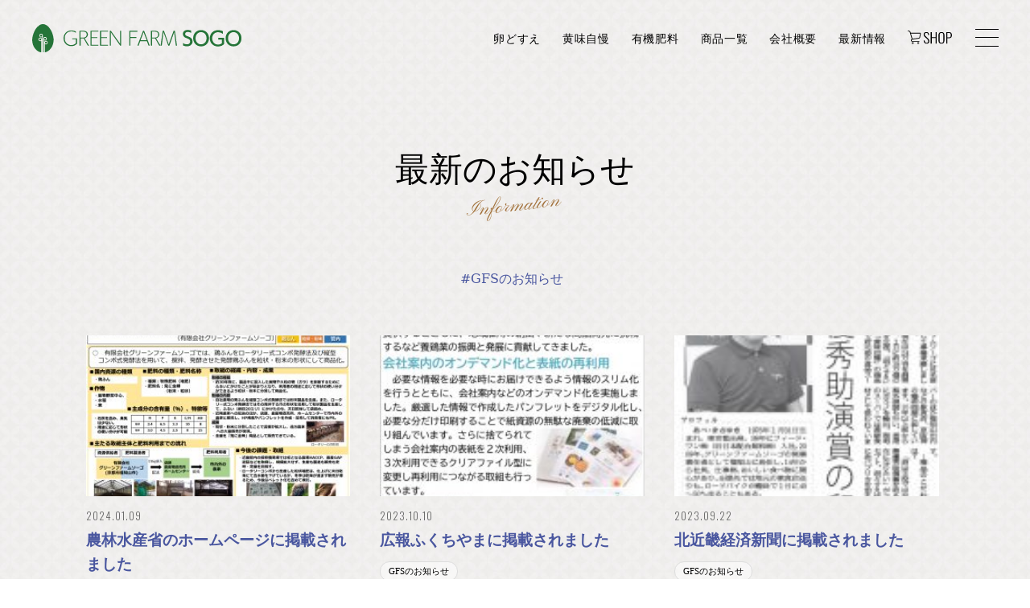

--- FILE ---
content_type: text/html; charset=UTF-8
request_url: https://gfsogo.co.jp/news/
body_size: 8091
content:
<!doctype html>
<html lang="ja"
	prefix="og: https://ogp.me/ns#" >
<head>
<meta charset="UTF-8" />
<meta name="viewport" content="width=1100, user-scalable=0">
<link rel="profile" href="https://gmpg.org/xfn/11" />
<link rel="shortcut icon" href="https://gfsogo.co.jp/images/favicon.ico">
<!-- Global site tag (gtag.js) - Google Analytics -->
<script async src="https://www.googletagmanager.com/gtag/js?id=G-XBQ5JLP8Q6"></script>
<script>
  window.dataLayer = window.dataLayer || [];
  function gtag(){dataLayer.push(arguments);}
  gtag('js', new Date());

  gtag('config', 'G-XBQ5JLP8Q6');
</script>

<script>(function(html){html.className = html.className.replace(/\bno-js\b/,'js')})(document.documentElement);</script>
<title>最新のお知らせ - グリーンファームソーゴ</title>

		<!-- All in One SEO 4.1.5.3 -->
		<meta name="description" content="グリーンファームソーゴの最新のお知らせ一覧です。" />
		<meta name="robots" content="max-image-preview:large" />
		<link rel="canonical" href="https://gfsogo.co.jp/news/" />
		<meta property="og:locale" content="ja_JP" />
		<meta property="og:site_name" content="グリーンファームソーゴ - 鶏卵の生産・販売｜京都府福知山市" />
		<meta property="og:type" content="article" />
		<meta property="og:title" content="最新のお知らせ - グリーンファームソーゴ" />
		<meta property="og:description" content="グリーンファームソーゴの最新のお知らせ一覧です。" />
		<meta property="og:url" content="https://gfsogo.co.jp/news/" />
		<meta property="og:image" content="https://gfsogo.co.jp/wps/wp-content/uploads/2021/12/screenshot.png" />
		<meta property="og:image:secure_url" content="https://gfsogo.co.jp/wps/wp-content/uploads/2021/12/screenshot.png" />
		<meta property="og:image:width" content="1200" />
		<meta property="og:image:height" content="900" />
		<meta property="article:published_time" content="2021-12-10T16:34:24+00:00" />
		<meta property="article:modified_time" content="2021-12-11T16:14:52+00:00" />
		<meta name="twitter:card" content="summary" />
		<meta name="twitter:domain" content="gfsogo.co.jp" />
		<meta name="twitter:title" content="最新のお知らせ - グリーンファームソーゴ" />
		<meta name="twitter:description" content="グリーンファームソーゴの最新のお知らせ一覧です。" />
		<meta name="twitter:image" content="https://gfsogo.co.jp/wps/wp-content/uploads/2021/12/screenshot.png" />
		<script type="application/ld+json" class="aioseo-schema">
			{"@context":"https:\/\/schema.org","@graph":[{"@type":"WebSite","@id":"https:\/\/gfsogo.co.jp\/#website","url":"https:\/\/gfsogo.co.jp\/","name":"\u30b0\u30ea\u30fc\u30f3\u30d5\u30a1\u30fc\u30e0\u30bd\u30fc\u30b4","description":"\u9d8f\u5375\u306e\u751f\u7523\u30fb\u8ca9\u58f2\uff5c\u4eac\u90fd\u5e9c\u798f\u77e5\u5c71\u5e02","inLanguage":"ja","publisher":{"@id":"https:\/\/gfsogo.co.jp\/#organization"}},{"@type":"Organization","@id":"https:\/\/gfsogo.co.jp\/#organization","name":"\u6709\u9650\u4f1a\u793e\u30b0\u30ea\u30fc\u30f3\u30d5\u30a1\u30fc\u30e0\u30bd\u30fc\u30b4","url":"https:\/\/gfsogo.co.jp\/","logo":{"@type":"ImageObject","@id":"https:\/\/gfsogo.co.jp\/#organizationLogo","url":"https:\/\/gfsogo.co.jp\/wps\/wp-content\/uploads\/2021\/12\/logo_g.png","width":600,"height":86},"image":{"@id":"https:\/\/gfsogo.co.jp\/#organizationLogo"}},{"@type":"BreadcrumbList","@id":"https:\/\/gfsogo.co.jp\/news\/#breadcrumblist","itemListElement":[{"@type":"ListItem","@id":"https:\/\/gfsogo.co.jp\/#listItem","position":1,"item":{"@type":"WebPage","@id":"https:\/\/gfsogo.co.jp\/","name":"\u30db\u30fc\u30e0","description":"\u98df\u3092\u5f15\u304d\u7acb\u3066\u308b\u3001\u5e78\u798f\u306e\u5375\u3002\u5375\u306f\u305d\u306e\u5473\u308f\u3044\u3068\u8272\u5f69\u3067\u3001\u98df\u306b\u5e78\u798f\u611f\u3092\u4e0e\u3048\u3066\u304f\u308c\u307e\u3059\u3002\u79c1\u305f\u3061\u30b0\u30ea\u30fc\u30f3\u30d5\u30a1\u30fc\u30e0\u30bd\u30fc\u30b4\u306f\u3001\u5375\u306e\u751f\u7523\u8005\u3068\u3057\u3066\u3001\u3075\u304f\u3088\u304b\u306a\u5473\u308f\u3044\u3068\u3001\u3086\u305f\u304b\u306a\u8272\u5f69\u3092\u5927\u5207\u306b\u3001\u65e5\u3005\u3001\u7686\u69d8\u306b\u5e78\u798f\u306e\u5375\u3092\u304a\u5c4a\u3051\u3057\u3066\u3044\u307e\u3059\u3002","url":"https:\/\/gfsogo.co.jp\/"},"nextItem":"https:\/\/gfsogo.co.jp\/news\/#listItem"},{"@type":"ListItem","@id":"https:\/\/gfsogo.co.jp\/news\/#listItem","position":2,"item":{"@type":"WebPage","@id":"https:\/\/gfsogo.co.jp\/news\/","name":"\u6700\u65b0\u306e\u304a\u77e5\u3089\u305b","description":"\u30b0\u30ea\u30fc\u30f3\u30d5\u30a1\u30fc\u30e0\u30bd\u30fc\u30b4\u306e\u6700\u65b0\u306e\u304a\u77e5\u3089\u305b\u4e00\u89a7\u3067\u3059\u3002","url":"https:\/\/gfsogo.co.jp\/news\/"},"previousItem":"https:\/\/gfsogo.co.jp\/#listItem"}]},{"@type":"WebPage","@id":"https:\/\/gfsogo.co.jp\/news\/#webpage","url":"https:\/\/gfsogo.co.jp\/news\/","name":"\u6700\u65b0\u306e\u304a\u77e5\u3089\u305b - \u30b0\u30ea\u30fc\u30f3\u30d5\u30a1\u30fc\u30e0\u30bd\u30fc\u30b4","description":"\u30b0\u30ea\u30fc\u30f3\u30d5\u30a1\u30fc\u30e0\u30bd\u30fc\u30b4\u306e\u6700\u65b0\u306e\u304a\u77e5\u3089\u305b\u4e00\u89a7\u3067\u3059\u3002","inLanguage":"ja","isPartOf":{"@id":"https:\/\/gfsogo.co.jp\/#website"},"breadcrumb":{"@id":"https:\/\/gfsogo.co.jp\/news\/#breadcrumblist"},"datePublished":"2021-12-10T16:34:24+09:00","dateModified":"2021-12-11T16:14:52+09:00"}]}
		</script>
		<!-- All in One SEO -->

		<!-- This site uses the Google Analytics by MonsterInsights plugin v8.10.0 - Using Analytics tracking - https://www.monsterinsights.com/ -->
		<!-- Note: MonsterInsights is not currently configured on this site. The site owner needs to authenticate with Google Analytics in the MonsterInsights settings panel. -->
					<!-- No UA code set -->
				<!-- / Google Analytics by MonsterInsights -->
		<link rel='stylesheet' id='classic-theme-styles-css' href='https://gfsogo.co.jp/wps/wp-includes/css/classic-themes.min.css?ver=6.2.8' type='text/css' media='all' />
<style id='global-styles-inline-css' type='text/css'>
body{--wp--preset--color--black: #000000;--wp--preset--color--cyan-bluish-gray: #abb8c3;--wp--preset--color--white: #ffffff;--wp--preset--color--pale-pink: #f78da7;--wp--preset--color--vivid-red: #cf2e2e;--wp--preset--color--luminous-vivid-orange: #ff6900;--wp--preset--color--luminous-vivid-amber: #fcb900;--wp--preset--color--light-green-cyan: #7bdcb5;--wp--preset--color--vivid-green-cyan: #00d084;--wp--preset--color--pale-cyan-blue: #8ed1fc;--wp--preset--color--vivid-cyan-blue: #0693e3;--wp--preset--color--vivid-purple: #9b51e0;--wp--preset--gradient--vivid-cyan-blue-to-vivid-purple: linear-gradient(135deg,rgba(6,147,227,1) 0%,rgb(155,81,224) 100%);--wp--preset--gradient--light-green-cyan-to-vivid-green-cyan: linear-gradient(135deg,rgb(122,220,180) 0%,rgb(0,208,130) 100%);--wp--preset--gradient--luminous-vivid-amber-to-luminous-vivid-orange: linear-gradient(135deg,rgba(252,185,0,1) 0%,rgba(255,105,0,1) 100%);--wp--preset--gradient--luminous-vivid-orange-to-vivid-red: linear-gradient(135deg,rgba(255,105,0,1) 0%,rgb(207,46,46) 100%);--wp--preset--gradient--very-light-gray-to-cyan-bluish-gray: linear-gradient(135deg,rgb(238,238,238) 0%,rgb(169,184,195) 100%);--wp--preset--gradient--cool-to-warm-spectrum: linear-gradient(135deg,rgb(74,234,220) 0%,rgb(151,120,209) 20%,rgb(207,42,186) 40%,rgb(238,44,130) 60%,rgb(251,105,98) 80%,rgb(254,248,76) 100%);--wp--preset--gradient--blush-light-purple: linear-gradient(135deg,rgb(255,206,236) 0%,rgb(152,150,240) 100%);--wp--preset--gradient--blush-bordeaux: linear-gradient(135deg,rgb(254,205,165) 0%,rgb(254,45,45) 50%,rgb(107,0,62) 100%);--wp--preset--gradient--luminous-dusk: linear-gradient(135deg,rgb(255,203,112) 0%,rgb(199,81,192) 50%,rgb(65,88,208) 100%);--wp--preset--gradient--pale-ocean: linear-gradient(135deg,rgb(255,245,203) 0%,rgb(182,227,212) 50%,rgb(51,167,181) 100%);--wp--preset--gradient--electric-grass: linear-gradient(135deg,rgb(202,248,128) 0%,rgb(113,206,126) 100%);--wp--preset--gradient--midnight: linear-gradient(135deg,rgb(2,3,129) 0%,rgb(40,116,252) 100%);--wp--preset--duotone--dark-grayscale: url('#wp-duotone-dark-grayscale');--wp--preset--duotone--grayscale: url('#wp-duotone-grayscale');--wp--preset--duotone--purple-yellow: url('#wp-duotone-purple-yellow');--wp--preset--duotone--blue-red: url('#wp-duotone-blue-red');--wp--preset--duotone--midnight: url('#wp-duotone-midnight');--wp--preset--duotone--magenta-yellow: url('#wp-duotone-magenta-yellow');--wp--preset--duotone--purple-green: url('#wp-duotone-purple-green');--wp--preset--duotone--blue-orange: url('#wp-duotone-blue-orange');--wp--preset--font-size--small: 13px;--wp--preset--font-size--medium: 20px;--wp--preset--font-size--large: 36px;--wp--preset--font-size--x-large: 42px;--wp--preset--spacing--20: 0.44rem;--wp--preset--spacing--30: 0.67rem;--wp--preset--spacing--40: 1rem;--wp--preset--spacing--50: 1.5rem;--wp--preset--spacing--60: 2.25rem;--wp--preset--spacing--70: 3.38rem;--wp--preset--spacing--80: 5.06rem;--wp--preset--shadow--natural: 6px 6px 9px rgba(0, 0, 0, 0.2);--wp--preset--shadow--deep: 12px 12px 50px rgba(0, 0, 0, 0.4);--wp--preset--shadow--sharp: 6px 6px 0px rgba(0, 0, 0, 0.2);--wp--preset--shadow--outlined: 6px 6px 0px -3px rgba(255, 255, 255, 1), 6px 6px rgba(0, 0, 0, 1);--wp--preset--shadow--crisp: 6px 6px 0px rgba(0, 0, 0, 1);}:where(.is-layout-flex){gap: 0.5em;}body .is-layout-flow > .alignleft{float: left;margin-inline-start: 0;margin-inline-end: 2em;}body .is-layout-flow > .alignright{float: right;margin-inline-start: 2em;margin-inline-end: 0;}body .is-layout-flow > .aligncenter{margin-left: auto !important;margin-right: auto !important;}body .is-layout-constrained > .alignleft{float: left;margin-inline-start: 0;margin-inline-end: 2em;}body .is-layout-constrained > .alignright{float: right;margin-inline-start: 2em;margin-inline-end: 0;}body .is-layout-constrained > .aligncenter{margin-left: auto !important;margin-right: auto !important;}body .is-layout-constrained > :where(:not(.alignleft):not(.alignright):not(.alignfull)){max-width: var(--wp--style--global--content-size);margin-left: auto !important;margin-right: auto !important;}body .is-layout-constrained > .alignwide{max-width: var(--wp--style--global--wide-size);}body .is-layout-flex{display: flex;}body .is-layout-flex{flex-wrap: wrap;align-items: center;}body .is-layout-flex > *{margin: 0;}:where(.wp-block-columns.is-layout-flex){gap: 2em;}.has-black-color{color: var(--wp--preset--color--black) !important;}.has-cyan-bluish-gray-color{color: var(--wp--preset--color--cyan-bluish-gray) !important;}.has-white-color{color: var(--wp--preset--color--white) !important;}.has-pale-pink-color{color: var(--wp--preset--color--pale-pink) !important;}.has-vivid-red-color{color: var(--wp--preset--color--vivid-red) !important;}.has-luminous-vivid-orange-color{color: var(--wp--preset--color--luminous-vivid-orange) !important;}.has-luminous-vivid-amber-color{color: var(--wp--preset--color--luminous-vivid-amber) !important;}.has-light-green-cyan-color{color: var(--wp--preset--color--light-green-cyan) !important;}.has-vivid-green-cyan-color{color: var(--wp--preset--color--vivid-green-cyan) !important;}.has-pale-cyan-blue-color{color: var(--wp--preset--color--pale-cyan-blue) !important;}.has-vivid-cyan-blue-color{color: var(--wp--preset--color--vivid-cyan-blue) !important;}.has-vivid-purple-color{color: var(--wp--preset--color--vivid-purple) !important;}.has-black-background-color{background-color: var(--wp--preset--color--black) !important;}.has-cyan-bluish-gray-background-color{background-color: var(--wp--preset--color--cyan-bluish-gray) !important;}.has-white-background-color{background-color: var(--wp--preset--color--white) !important;}.has-pale-pink-background-color{background-color: var(--wp--preset--color--pale-pink) !important;}.has-vivid-red-background-color{background-color: var(--wp--preset--color--vivid-red) !important;}.has-luminous-vivid-orange-background-color{background-color: var(--wp--preset--color--luminous-vivid-orange) !important;}.has-luminous-vivid-amber-background-color{background-color: var(--wp--preset--color--luminous-vivid-amber) !important;}.has-light-green-cyan-background-color{background-color: var(--wp--preset--color--light-green-cyan) !important;}.has-vivid-green-cyan-background-color{background-color: var(--wp--preset--color--vivid-green-cyan) !important;}.has-pale-cyan-blue-background-color{background-color: var(--wp--preset--color--pale-cyan-blue) !important;}.has-vivid-cyan-blue-background-color{background-color: var(--wp--preset--color--vivid-cyan-blue) !important;}.has-vivid-purple-background-color{background-color: var(--wp--preset--color--vivid-purple) !important;}.has-black-border-color{border-color: var(--wp--preset--color--black) !important;}.has-cyan-bluish-gray-border-color{border-color: var(--wp--preset--color--cyan-bluish-gray) !important;}.has-white-border-color{border-color: var(--wp--preset--color--white) !important;}.has-pale-pink-border-color{border-color: var(--wp--preset--color--pale-pink) !important;}.has-vivid-red-border-color{border-color: var(--wp--preset--color--vivid-red) !important;}.has-luminous-vivid-orange-border-color{border-color: var(--wp--preset--color--luminous-vivid-orange) !important;}.has-luminous-vivid-amber-border-color{border-color: var(--wp--preset--color--luminous-vivid-amber) !important;}.has-light-green-cyan-border-color{border-color: var(--wp--preset--color--light-green-cyan) !important;}.has-vivid-green-cyan-border-color{border-color: var(--wp--preset--color--vivid-green-cyan) !important;}.has-pale-cyan-blue-border-color{border-color: var(--wp--preset--color--pale-cyan-blue) !important;}.has-vivid-cyan-blue-border-color{border-color: var(--wp--preset--color--vivid-cyan-blue) !important;}.has-vivid-purple-border-color{border-color: var(--wp--preset--color--vivid-purple) !important;}.has-vivid-cyan-blue-to-vivid-purple-gradient-background{background: var(--wp--preset--gradient--vivid-cyan-blue-to-vivid-purple) !important;}.has-light-green-cyan-to-vivid-green-cyan-gradient-background{background: var(--wp--preset--gradient--light-green-cyan-to-vivid-green-cyan) !important;}.has-luminous-vivid-amber-to-luminous-vivid-orange-gradient-background{background: var(--wp--preset--gradient--luminous-vivid-amber-to-luminous-vivid-orange) !important;}.has-luminous-vivid-orange-to-vivid-red-gradient-background{background: var(--wp--preset--gradient--luminous-vivid-orange-to-vivid-red) !important;}.has-very-light-gray-to-cyan-bluish-gray-gradient-background{background: var(--wp--preset--gradient--very-light-gray-to-cyan-bluish-gray) !important;}.has-cool-to-warm-spectrum-gradient-background{background: var(--wp--preset--gradient--cool-to-warm-spectrum) !important;}.has-blush-light-purple-gradient-background{background: var(--wp--preset--gradient--blush-light-purple) !important;}.has-blush-bordeaux-gradient-background{background: var(--wp--preset--gradient--blush-bordeaux) !important;}.has-luminous-dusk-gradient-background{background: var(--wp--preset--gradient--luminous-dusk) !important;}.has-pale-ocean-gradient-background{background: var(--wp--preset--gradient--pale-ocean) !important;}.has-electric-grass-gradient-background{background: var(--wp--preset--gradient--electric-grass) !important;}.has-midnight-gradient-background{background: var(--wp--preset--gradient--midnight) !important;}.has-small-font-size{font-size: var(--wp--preset--font-size--small) !important;}.has-medium-font-size{font-size: var(--wp--preset--font-size--medium) !important;}.has-large-font-size{font-size: var(--wp--preset--font-size--large) !important;}.has-x-large-font-size{font-size: var(--wp--preset--font-size--x-large) !important;}
.wp-block-navigation a:where(:not(.wp-element-button)){color: inherit;}
:where(.wp-block-columns.is-layout-flex){gap: 2em;}
.wp-block-pullquote{font-size: 1.5em;line-height: 1.6;}
</style>
<link rel='stylesheet' id='contact-form-7-css' href='https://gfsogo.co.jp/wps/wp-content/plugins/contact-form-7/includes/css/styles.css?ver=5.5.3' type='text/css' media='all' />
<link rel='stylesheet' id='responsive-lightbox-fancybox-css' href='https://gfsogo.co.jp/wps/wp-content/plugins/responsive-lightbox/assets/fancybox/jquery.fancybox.min.css?ver=2.3.3' type='text/css' media='all' />
<link rel='stylesheet' id='twentyseventeen-style-css' href='https://gfsogo.co.jp/wps/wp-content/themes/gfsogo/style.css?ver=6.2.8' type='text/css' media='all' />
<!--[if lt IE 9]>
<link rel='stylesheet' id='twentyseventeen-ie8-css' href='https://gfsogo.co.jp/wps/wp-content/themes/gfsogo/assets/css/ie8.css?ver=1.0' type='text/css' media='all' />
<![endif]-->
<script type='text/javascript' src='https://gfsogo.co.jp/wps/wp-includes/js/jquery/jquery.min.js?ver=3.6.4' id='jquery-core-js'></script>
<script type='text/javascript' src='https://gfsogo.co.jp/wps/wp-includes/js/jquery/jquery-migrate.min.js?ver=3.4.0' id='jquery-migrate-js'></script>
<script type='text/javascript' src='https://gfsogo.co.jp/wps/wp-content/plugins/responsive-lightbox/assets/fancybox/jquery.fancybox.min.js?ver=2.3.3' id='responsive-lightbox-fancybox-js'></script>
<script type='text/javascript' src='https://gfsogo.co.jp/wps/wp-includes/js/underscore.min.js?ver=1.13.4' id='underscore-js'></script>
<script type='text/javascript' src='https://gfsogo.co.jp/wps/wp-content/plugins/responsive-lightbox/assets/infinitescroll/infinite-scroll.pkgd.min.js?ver=6.2.8' id='responsive-lightbox-infinite-scroll-js'></script>
<script type='text/javascript' id='responsive-lightbox-js-extra'>
/* <![CDATA[ */
var rlArgs = {"script":"fancybox","selector":"lightbox","customEvents":"","activeGalleries":"1","modal":"0","showOverlay":"1","showCloseButton":"1","enableEscapeButton":"1","hideOnOverlayClick":"1","hideOnContentClick":"0","cyclic":"0","showNavArrows":"1","autoScale":"1","scrolling":"yes","centerOnScroll":"1","opacity":"1","overlayOpacity":"90","overlayColor":"#2b2b2b","titleShow":"1","titlePosition":"outside","transitions":"fade","easings":"swing","speeds":"300","changeSpeed":"300","changeFade":"100","padding":"5","margin":"5","videoWidth":"1080","videoHeight":"720","woocommerce_gallery":"0","ajaxurl":"https:\/\/gfsogo.co.jp\/wps\/wp-admin\/admin-ajax.php","nonce":"a8f1736dc4"};
/* ]]> */
</script>
<script type='text/javascript' src='https://gfsogo.co.jp/wps/wp-content/plugins/responsive-lightbox/js/front.js?ver=2.3.3' id='responsive-lightbox-js'></script>
<!--[if lt IE 9]>
<script type='text/javascript' src='https://gfsogo.co.jp/wps/wp-content/themes/gfsogo/assets/js/html5.js?ver=3.7.3' id='html5-js'></script>
<![endif]-->
    
<script src="https://cdn.jsdelivr.net/npm/lazyload@2.0.0-rc.2/lazyload.min.js"></script>
<link rel="preconnect" href="https://fonts.googleapis.com">
<link rel="preconnect" href="https://fonts.gstatic.com" crossorigin>
<link href="https://fonts.googleapis.com/css2?family=Kanit:wght@700;800&family=Oswald:wght@300;400&family=Pinyon+Script&display=swap" rel="stylesheet">
<link href="https://fonts.googleapis.com/icon?family=Material+Icons" rel="stylesheet">
<script src="https://gfsogo.co.jp/wps/js/scrollreveal.min.js"></script>
</head>

<body class="fadein whiteback">
    

    
<header>
	<div class="header_inner">
		<h1><a href="https://gfsogo.co.jp"><img src="https://gfsogo.co.jp/images/global/logo_g.svg" alt="有限会社グリーンファームソーゴ"></a></h1>
		<nav>
			<ul class="black">
				<li><a href="https://gfsogo.co.jp/tamagodosue/">卵どすえ</a></li>
				<li><a href="https://gfsogo.co.jp/kimijiman/">黄味自慢</a></li>
				<li><a href="https://gfsogo.co.jp/onikana/">有機肥料</a></li>
				<li><a href="https://gfsogo.co.jp/product/">商品一覧</a></li>
				<li><a href="https://gfsogo.co.jp/company.">会社概要</a></li>
				<li><a href="https://gfsogo.co.jp/news/">最新情報</a></li>
				<li><a href="https://gfsogo.theshop.jp/" target="_blank"><img src="https://gfsogo.co.jp/images/global/cart_b.svg" alt="オンラインショップ"></a></li>
			</ul>
		</nav>
</header>
    
        <a class="menu"><span class="menu__line menu__line--top"></span><span class="menu__line menu__line--middle"></span><span class="menu__line menu__line--bottom"></span> </a> </div>
    <div class="gnav">
        <div class="gnav_wrap">
        <a href="https://gfsogo.co.jp" class="gnav_logo"><img src="https://gfsogo.co.jp/images/global/logo_w.svg" alt="有限会社グリーンファームソーゴ"></a>
        
        <ul>
            <li class="Listfadein"><a href="https://gfsogo.co.jp/tamagodosue/">卵どすえ<span>Tamago Dosue</span></a></li>
				<li class="Listfadein"><a href="https://gfsogo.co.jp/kimijiman/">黄味自慢<span>Kimi Jiman</span></a></li>
				<li class="Listfadein"><a href="https://gfsogo.co.jp/onikana/">有機肥料<span>Organic Fertilizer</a></li>
				<li class="Listfadein"><a href="https://gfsogo.co.jp/product/">商品一覧<span>Products</span></a></li>
				<li class="Listfadein"><a href="https://gfsogo.co.jp/company/">会社概要<span>Company</span></a></li>
                <li class="Listfadein"><a href="https://gfsogo.co.jp/news/">最新情報<span>News</span></a></li>
                <li class="gnav_sr Listfadein" id="recruit">採用情報<br><div id="recruit_sub"><a href="https://gfsogo.co.jp/recruit_gp/">工場部門</a><a href="https://gfsogo.co.jp/recruit_fr/">農場部門</a></div><span>Recruit</span></li>
                <li class="gnav_s Listfadein"><a href="https://gfsogo.co.jp/quality/">品質への取り組み<span>Quality Control</span></a></li>
                <li class="gnav_s Listfadein"><a href="https://gfsogo.co.jp/sdgs/">SDGsへの取り組み<span>Sustainable Development Goals</span></a></li>
                <li class="gnav_s Listfadein contlink"><a href="https://gfsogo.co.jp/contact/">お問い合わせ<span>Contact us</a></li>
                <li class="Listfadein shoplink"><a href="https://gfsogo.theshop.jp/" target="_blank" class="shop"><img src="https://gfsogo.co.jp/images/global/cart_w.svg" alt="オンラインショップ"></a></li>
                <li class="Listfadein shoplink"><a href="https://www.satofull.jp/products/detail.php?product_id=1146810" target="_blank" class="satofuru"><img src="https://gfsogo.co.jp/images/satofuru.png" alt="さとふる ふるさと納税"></a></li>
			
            <li class="Listfadein gnav_info">
            <div class="gnav_co">有限会社グリーンファームソーゴ</div>
            <address>
			〒620-0331 京都府福知山市大江町三河860　<br class="pcno"><a href="tel:0773-56-1910">TEL 0773-56-1910</a>　FAX 0773-56-0593
			</address>
            </li>
            </ul>
        </div>
    </div>

<script>
    jQuery("#recruit_sub").hide();
    jQuery("#recruit").click(function () {
 jQuery("#recruit_sub").slideToggle('fast');
});
    
        jQuery(function($){
    $('.menu').on('click',function(){
        $('.menu__line').toggleClass('active');
        $('.gnav').fadeToggle('fast');
        $('.Listfadein').each(function(i){
        let delay = 30;
        $(this).delay(i * delay).queue(function(next){
            $(this).addClass('show');
            next();
        });   
    })
    });
});
 </script> 
    
    
    
    
    
    
    


<h2 class="h2_c">最新のお知らせ<span class="pin">Information</span></h2>

 
 <div class="wm1100">
 
 <div class="cb">
 <ul class="bloglist_h">
	<li>
		<a href="https://gfsogo.co.jp/category/gfs%e3%81%ae%e3%81%8a%e7%9f%a5%e3%82%89%e3%81%9b/">#GFSのお知らせ</a>
	</li>
</ul>
</div>

<div class="bloglist_wrap">

<script src="https://cdnjs.cloudflare.com/ajax/libs/object-fit-images/3.2.4/ofi.js"></script> 
<script>objectFitImages('');</script> 
    



				<div class="bloglist_box">
                <div class="bloglist_box_img"><a href="https://gfsogo.co.jp/2024/01/09/3587/"><img src="https://gfsogo.co.jp/wps/wp-content/uploads/2024/01/zireimap_livestock-24_page-0001-300x208.jpg" alt="農林水産省のホームページに掲載されました" /></a></div>
                                
                <div class="bloglist_box_date">2024.01.09</div>
                <h3><a href="https://gfsogo.co.jp/2024/01/09/3587/">農林水産省のホームページに掲載されました</a></h3>
     
                <div class="bloglist_box_cat">
                                  <ul class="bloglist_cat">
                  <li>GFSのお知らせ</li>                  </ul>
                                  </div>
        
                
                </div>
                

				


				<div class="bloglist_box">
                <div class="bloglist_box_img"><a href="https://gfsogo.co.jp/2023/10/10/3576/"><img src="https://gfsogo.co.jp/wps/wp-content/uploads/2023/10/修正版広報ふくちやまSDGsjournal_有限会社グリーンファームソーゴ様案_pages-to-jpg-0001-227x300.jpg" alt="広報ふくちやまに掲載されました" /></a></div>
                                
                <div class="bloglist_box_date">2023.10.10</div>
                <h3><a href="https://gfsogo.co.jp/2023/10/10/3576/">広報ふくちやまに掲載されました</a></h3>
     
                <div class="bloglist_box_cat">
                                  <ul class="bloglist_cat">
                  <li>GFSのお知らせ</li>                  </ul>
                                  </div>
        
                
                </div>
                

				


				<div class="bloglist_box">
                <div class="bloglist_box_img"><a href="https://gfsogo.co.jp/2023/09/22/3559/"><img src="https://gfsogo.co.jp/wps/wp-content/uploads/2023/09/1695358097029-f3aa7cd9-a4f3-4cbb-9116-fc2c1f0352cd_1-146x300.jpg" alt="北近畿経済新聞に掲載されました" /></a></div>
                                
                <div class="bloglist_box_date">2023.09.22</div>
                <h3><a href="https://gfsogo.co.jp/2023/09/22/3559/">北近畿経済新聞に掲載されました</a></h3>
     
                <div class="bloglist_box_cat">
                                  <ul class="bloglist_cat">
                  <li>GFSのお知らせ</li>                  </ul>
                                  </div>
        
                
                </div>
                

				


				<div class="bloglist_box">
                <div class="bloglist_box_img"><a href="https://gfsogo.co.jp/2022/12/01/3512/"><img src="https://gfsogo.co.jp/wps/wp-content/uploads/2022/12/kenkou.jpg" alt="京都府「きょうと健康づくり実践企業」として認証いただきました" /></a></div>
                                
                <div class="bloglist_box_date">2022.12.01</div>
                <h3><a href="https://gfsogo.co.jp/2022/12/01/3512/">京都府「きょうと健康づくり実践企業」として認証いただきました</a></h3>
     
                <div class="bloglist_box_cat">
                                  <ul class="bloglist_cat">
                  <li>GFSのお知らせ</li>                  </ul>
                                  </div>
        
                
                </div>
                

				


				<div class="bloglist_box">
                                <div class="bloglist_box_img"><a href="https://gfsogo.co.jp/2022/10/29/3503/"><img src="https://gfsogo.co.jp/images/global/dammy.jpg" alt="電話回線復旧のお知らせ" /></a></div>
                                
                <div class="bloglist_box_date">2022.10.29</div>
                <h3><a href="https://gfsogo.co.jp/2022/10/29/3503/">電話回線復旧のお知らせ</a></h3>
     
                <div class="bloglist_box_cat">
                                  <ul class="bloglist_cat">
                  <li>GFSのお知らせ</li>                  </ul>
                                  </div>
        
                
                </div>
                

				


				<div class="bloglist_box">
                                <div class="bloglist_box_img"><a href="https://gfsogo.co.jp/2022/10/29/3500/"><img src="https://gfsogo.co.jp/images/global/dammy.jpg" alt="電話回線故障のお知らせ" /></a></div>
                                
                <div class="bloglist_box_date">2022.10.29</div>
                <h3><a href="https://gfsogo.co.jp/2022/10/29/3500/">電話回線故障のお知らせ</a></h3>
     
                <div class="bloglist_box_cat">
                                  <ul class="bloglist_cat">
                  <li>GFSのお知らせ</li>                  </ul>
                                  </div>
        
                
                </div>
                

				


				<div class="bloglist_box">
                <div class="bloglist_box_img"><a href="https://gfsogo.co.jp/2022/10/06/3485/"><img src="https://gfsogo.co.jp/wps/wp-content/uploads/2022/10/ふくぽ１.jpg" alt="「ふくぽ」 ふくちやま応援プレミアムポイントが利用できる加盟店です" /></a></div>
                                
                <div class="bloglist_box_date">2022.10.06</div>
                <h3><a href="https://gfsogo.co.jp/2022/10/06/3485/">「ふくぽ」 ふくちやま応援プレミアムポイントが利用できる加盟店です</a></h3>
     
                <div class="bloglist_box_cat">
                                  <ul class="bloglist_cat">
                  <li>GFSのお知らせ</li>                  </ul>
                                  </div>
        
                
                </div>
                

				


				<div class="bloglist_box">
                <div class="bloglist_box_img"><a href="https://gfsogo.co.jp/2022/09/14/3469/"><img src="https://gfsogo.co.jp/wps/wp-content/uploads/2022/09/20220913174349-0001-300x159.jpg" alt="SDGsの取組みが福知山市商工会だよりに掲載されました" /></a></div>
                                
                <div class="bloglist_box_date">2022.09.14</div>
                <h3><a href="https://gfsogo.co.jp/2022/09/14/3469/">SDGsの取組みが福知山市商工会だよりに掲載されました</a></h3>
     
                <div class="bloglist_box_cat">
                                  <ul class="bloglist_cat">
                  <li>GFSのお知らせ</li>                  </ul>
                                  </div>
        
                
                </div>
                

				


				<div class="bloglist_box">
                <div class="bloglist_box_img"><a href="https://gfsogo.co.jp/2022/07/07/3402/"><img src="https://gfsogo.co.jp/wps/wp-content/uploads/2022/07/新SDGs-300x242.png" alt="福知山市SDGsパートナー企業に登録されました" /></a></div>
                                
                <div class="bloglist_box_date">2022.07.07</div>
                <h3><a href="https://gfsogo.co.jp/2022/07/07/3402/">福知山市SDGsパートナー企業に登録されました</a></h3>
     
                <div class="bloglist_box_cat">
                                  <ul class="bloglist_cat">
                  <li>GFSのお知らせ</li>                  </ul>
                                  </div>
        
                
                </div>
                

				


				<div class="bloglist_box">
                <div class="bloglist_box_img"><a href="https://gfsogo.co.jp/2022/03/09/3290/"><img src="https://gfsogo.co.jp/wps/wp-content/uploads/2022/03/image2.jpg" alt="業界誌「鶏卵肉情報」2/25号に掲載いただきました" /></a></div>
                                
                <div class="bloglist_box_date">2022.03.09</div>
                <h3><a href="https://gfsogo.co.jp/2022/03/09/3290/">業界誌「鶏卵肉情報」2/25号に掲載いただきました</a></h3>
     
                <div class="bloglist_box_cat">
                                  <ul class="bloglist_cat">
                  <li>GFSのお知らせ</li>                  </ul>
                                  </div>
        
                
                </div>
                

				


				<div class="bloglist_box">
                <div class="bloglist_box_img"><a href="https://gfsogo.co.jp/2022/01/07/3203/"><img src="https://gfsogo.co.jp/wps/wp-content/uploads/2021/12/mainimage.jpg" alt="ホームページリニューアルのお知らせ" /></a></div>
                                
                <div class="bloglist_box_date">2022.01.07</div>
                <h3><a href="https://gfsogo.co.jp/2022/01/07/3203/">ホームページリニューアルのお知らせ</a></h3>
     
                <div class="bloglist_box_cat">
                                  <ul class="bloglist_cat">
                  <li>GFSのお知らせ</li>                  </ul>
                                  </div>
        
                
                </div>
                

				


				<div class="bloglist_box">
                <div class="bloglist_box_img"><a href="https://gfsogo.co.jp/2021/11/30/2695/"><img src="https://gfsogo.co.jp/wps/wp-content/uploads/2021/11/jusyou_s.jpg" alt="令和3年度の京都府農林水産業功労者として表彰いただきました" /></a></div>
                                
                <div class="bloglist_box_date">2021.11.30</div>
                <h3><a href="https://gfsogo.co.jp/2021/11/30/2695/">令和3年度の京都府農林水産業功労者として表彰いただきました</a></h3>
     
                <div class="bloglist_box_cat">
                                  <ul class="bloglist_cat">
                  <li>GFSのお知らせ</li>                  </ul>
                                  </div>
        
                
                </div>
                

				</div>

<div class="nav-links">
</div>

<div class="bloglist_catlist">
<div class="blog_h3">CATEGORY</div>
<ul class="blog_cat">
	<li>
		<a href="https://gfsogo.co.jp/category/gfs%e3%81%ae%e3%81%8a%e7%9f%a5%e3%82%89%e3%81%9b/">GFSのお知らせ</a>
	</li>
</ul>

</div>
     
     

</div>

<footer class="pagefooter_w">
    <a href="https://gfsogo.co.jp" class="footer_logo"><img src="https://gfsogo.co.jp/images/global/footer_logo_w.svg" alt="有限会社グリーンファームソーゴ"></a>
	<div class="footer_info">
		<div class="footer_co">有限会社グリーンファームソーゴ
			<address>
			〒620-0331 京都府福知山市大江町三河860<span class="spno">　</span><br class="pcno"><a href="tel:0773-56-1910">TEL 0773-56-1910</a>　FAX 0773-56-0593
			</address>
		</div>
		<div class="footer_contact"><a href="https://gfsogo.co.jp/contact/">お問い合わせ</a></div>
	</div>
	<ul class="footer_menu">
		<li><a href="https://gfsogo.co.jp/tamagodosue/">卵どすえ</a></li>
				<li><a href="https://gfsogo.co.jp/kimijiman/">黄味自慢</a></li>
				<li><a href="https://gfsogo.co.jp/onikana/">有機肥料</a></li>
				<li><a href="https://gfsogo.co.jp/product/">商品一覧</a></li>
				<li><a href="https://gfsogo.co.jp/company.">会社概要</a></li>
				<li><a href="https://gfsogo.co.jp/news/">最新情報</a></li>
		<li><a href="https://gfsogo.theshop.jp/" target="_blank"><img src="https://gfsogo.co.jp/images/global/cart_w.svg" alt="オンラインショップ"></a></li>
	</ul>
	<ul class="footer_menu2">
        <li>採用情報&nbsp;〈<a href="https://gfsogo.co.jp/recruit_gp/">工場部門</a>／<a href="https://gfsogo.co.jp/recruit_fr/">農場部門</a>〉</li>
		<li><a href="https://gfsogo.co.jp/quality/">品質への取り組み</a></li>
		<li><a href="https://gfsogo.co.jp/sdgs/">SDGsへの取り組み</a></li>
        <li><a href="https://gfsogo.co.jp/privacy/">プライバシーポリシー</a></li>
	</ul>
	<div id="totop"><img src="https://gfsogo.co.jp/images/global/toptop.svg"></div>
	<div class="copyright"> copyright© Green Farm Sogo. All rights reserved. </div>
</footer>
    
<script>
 ScrollReveal().reveal('footer', { duration: 1200,viewFactor: 0.1,origin: 'bottom', distance: '30px',delay: 0});
jQuery(function () { jQuery('#totop').click(function () { jQuery('body,html').animate({ scrollTop: 0 }, 500); return false; }); });
</script>


<script type='text/javascript' src='https://gfsogo.co.jp/wps/wp-includes/js/dist/vendor/wp-polyfill-inert.min.js?ver=3.1.2' id='wp-polyfill-inert-js'></script>
<script type='text/javascript' src='https://gfsogo.co.jp/wps/wp-includes/js/dist/vendor/regenerator-runtime.min.js?ver=0.13.11' id='regenerator-runtime-js'></script>
<script type='text/javascript' src='https://gfsogo.co.jp/wps/wp-includes/js/dist/vendor/wp-polyfill.min.js?ver=3.15.0' id='wp-polyfill-js'></script>
<script type='text/javascript' id='contact-form-7-js-extra'>
/* <![CDATA[ */
var wpcf7 = {"api":{"root":"https:\/\/gfsogo.co.jp\/wp-json\/","namespace":"contact-form-7\/v1"}};
/* ]]> */
</script>
<script type='text/javascript' src='https://gfsogo.co.jp/wps/wp-content/plugins/contact-form-7/includes/js/index.js?ver=5.5.3' id='contact-form-7-js'></script>
<script type='text/javascript' src='https://gfsogo.co.jp/wps/wp-content/themes/gfsogo/assets/js/skip-link-focus-fix.js?ver=1.0' id='twentyseventeen-skip-link-focus-fix-js'></script>
<script type='text/javascript' src='https://gfsogo.co.jp/wps/wp-content/themes/gfsogo/assets/js/jquery.scrollTo.js?ver=2.1.2' id='jquery-scrollto-js'></script>

<script>
    lazyload();
</script>

</body>
</html>


--- FILE ---
content_type: text/css
request_url: https://gfsogo.co.jp/wps/wp-content/themes/gfsogo/style.css?ver=6.2.8
body_size: 108
content:
@charset "UTF-8";
/*
Theme Name: gfsogo
*/

@import url("style_pc.css") screen and (min-width: 764px);
@import url("style_sp.css") screen and (max-width: 764px);
@import url("style_pc.css") print;




 



--- FILE ---
content_type: text/css
request_url: https://gfsogo.co.jp/wps/wp-content/themes/gfsogo/style_pc.css
body_size: 8344
content:
@charset "UTF-8";
/*Theme Name: greenfarmsogo*/

html, body, div, span, applet, object, iframe,h1, h2, h3, h4, h5, h6, p, blockquote, pre,a, abbr, acronym, address, big, cite, code,del, dfn, em, font, img, ins, kbd, q, s, samp,small, strike, strong, sub, sup, tt, var,b, u, i, center,dl, dt, dd, ol, ul, li,fieldset, form, label, legend,table, caption, tbody, tfoot, thead, tr, th, td {background: transparent;border: 0;margin: 0;padding: 0;vertical-align: baseline;}
body {line-height: 130%;color: #000;}
h1, h2, h3, h4, h5, h6 {font-weight: normal;}
blockquote {quotes: none;}
blockquote:before, blockquote:after {content: '';content: none;}
del {text-decoration: line-through;}
table {border-collapse: collapse;border-spacing: 0;}
a img {border: none;}
p {line-height: 220%;letter-spacing: 0.5px;}
.clearFix {clear: both;}
a:link {color: #49569F;text-decoration: none;}
address {font-style: normal;color: #333;}
ul {list-style: none;}
img {max-width: 100%;height: auto;}

.navigation {margin: 0 0 30px 0;}
.navigation .screen-reader-text {display: none;}
.nav-links .page-numbers {border: #ccc 1px solid;border-radius: 6px;padding: 4px 8px 4px 8px;}
.nav-links .page-numbers:hover {background-color: #ffd;}
.nav-links .page-numbers svg {height: 20px;width:20px;padding: 7px 0 0 0;margin: 0;}
.nav-links .current {background-color: #ffd;}

body {font-family:YuMincho, "Yu Mincho", "Hiragino Mincho ProN", "serif"; background-color: #000;font-feature-settings: "palt";overflow-x: hidden;}

.kanit {font-family: 'Kanit', sans-serif!important;}
.osw {font-family: 'Oswald', sans-serif!important;}
.pin {font-family: 'Pinyon Script', cursive!important;}
.fw300 {font-weight: 300;letter-spacing: 1px;}
.white {color: #fff;}
.black {color: #000;}
.pcno {display: none;}

.lazyload {  /*animation: fadeIn 0.7s;*/ }
 
@keyframes fadeIn {
  0% { opacity: 0; }
  100% { opacity: 1;  }
}

a:hover {opacity: 0.8;}


#fancybox-title {font-size: 16px!important;letter-spacing: 0.5px!important;line-height: 200%!important;padding: 30px 0 0 0!important;width: 800px!important;margin: 0 auto!important;}
#fancybox-title span {font-size: 22px!important;display: block;margin: 0 0 6px 0!important:}

/*　■■■■■■■■■■■■　ヘッダー　■■■■■■■■■■■■　*/

header { }
.header_inner {margin: 0 auto;padding: 30px 0 0 0;position: relative;z-index: 10;height: 80px;}
.header_inner h1 {width: 260px;float: left;padding: 0 0 0 40px;}
.header_inner nav {width: 680px;float: right;text-align: right;line-height: 100%;padding: 8px 0 0 0;}
.header_inner nav ul li {display: inline-block;margin: 0 22px 0 0;font-size: 14px;letter-spacing: 0.7px;}
.header_inner nav ul li a img {width: 55px;height: auto;margin-bottom: -2px;margin-right: 75px;}
.header_inner nav ul li a {color: #ccc;}

.header_top {height: 100vh;}
.fadein {animation: fadeIn 0.5s!important;}

.swiper-container {
    width: 100%;
    height: 100vh;
    z-index: -100!important;
    position: fixed!important;
    top: 0;
}

.swiper-slide {
            background-repeat: no-repeat;
            background-size: cover;
            background-position: center top;
        }

/*menu*/
.menu{height: 18px;right: 40px;top: 32px;width: 24px;position: fixed;padding: 4px;z-index: 150!important;}
.menu_rt{top: 16px!important;}
.menu__line{background: #000;display: block;height: 1px;position: absolute;transition:transform .3s;width: 90%;}
.menu__line_white{background: #ccc;}
.menu__line--middle{top: 14px;}
.menu__line--bottom{bottom: 0;}
.menu__line--top.active{top: 12px;transform: rotate(45deg);}
.menu__line--middle.active{display: none;}
.menu__line--bottom.active{bottom: 12px;transform: rotate(135deg);}


@media screen and (max-width : 1000px) {
.header_inner h1 {width: 240px;float: left;padding: 0 0 0 20px;}
.header_inner nav {width: 570px;float: right;text-align: right;line-height: 100%;padding: 6px 0 0 0;}
.header_inner nav ul li {display: inline-block;margin: 0 14px 0 0;font-size: 13px;letter-spacing: 0.7px;}
.header_inner nav ul li a img {width: 50px;height: auto;margin-bottom: -2px;margin-right: 55px;}
.menu{height: 18px;position: absolute;right: 20px;top: 29px;width: 24px;z-index: 250;position: fixed;padding: 4px;}
}

@media screen and (max-width : 880px) {
.header_inner h1 {width: 220px;float: left;padding: 0 0 0 15px;}
.header_inner nav {width: 530px;float: right;text-align: right;line-height: 100%;padding: 6px 0 0 0;}
.header_inner nav ul li {display: inline-block;margin: 0 10px 0 0;font-size: 12px;letter-spacing: 0px;}
.header_inner nav ul li a img {width: 50px;height: auto;margin-bottom: -2px;margin-right: 50px;}
.menu{height: 18px;position: absolute;right: 15px;top: 29px;width: 24px;z-index: 250;position: fixed;padding: 4px;}
}


.top_scroll {text-align: center;font-family: 'Oswald', sans-serif;font-weight: 300; font-size: 12px;text-align: center;width: 100%;color: #f0f0f0;position: absolute;z-index: 200;letter-spacing: 1px;animation: move-y .7s infinite alternate ease-in-out;top: 95vh;}
.top_scroll div {width: 0.5px;display: block;background-color: #f0f0f0;height: 50px;vertical-align: top;margin: 0 auto;}
@keyframes move-y {
  from {transform: translateY(0);}
  to {transform: translateY(2vh);}
}

/*gnav*/

.gnav{background: rgba(40,62,35,0.95);display: none;height: 100vh!important;position: fixed;width: 100%;z-index: 100;top: 0;right: 0;overflow-y:scroll;color: #fff;}
.gnav_wrap{width: 900px;margin: 0 auto;padding: 150px 0 0 50px;}

.gnav_logo {width: 400px;padding: 0 0 100px 0;display: block;}
.gnav ul {list-style: none;font-size: 200%;color: #fff;}
.gnav ul li {display: inline-block;margin: 0 0 80px 0;width: 290px;opacity: 0;transform:translateY(20px);vertical-align: top;}
.gnav ul li a {display: block;color: #fff;}
.gnav ul li a span {font-size: 40%;font-family: oswald;font-weight: 300!important;color: #fff;;display: block;padding: 10px 0 0 0;letter-spacing: 2px;}
.gnav_s {font-size: 80%!important;}
.gnav .shop img {width: 120px;height: auto;vertical-align: top;}
.gnav .satofuru img {width: 160px;height: auto;vertical-align: top;}

.gnav_sr {font-size: 80%!important;line-height: 120%;}
.gnav_sr a{display: inline-block!important;font-size: 80%;padding: 5px 15px 5px 0;}
.gnav_sr span {font-size: 40%;font-family: oswald;font-weight: 300!important;color: #fff;;display: block;padding: 5px 0 0 0;letter-spacing: 2px;line-height: 150%;}

.gnav_co {font-size: 120%;margin: 0 0 10px 0;}
.gnav address {font-size: 90%;width: 900px!important;}
.fixed {position: fixed;top: 25px;right: 18px;}
.gnav_info {font-size: 16px;width: 900px!important;}
.gnav address a {display: inline-block!important;}

.gnav ul li.show{
    transition-duration: 0.5s;
    opacity: 1;
    transform:translateY(0);
}

.error-404 {color: #fff;}
.p404 {text-align: center;padding: 0 4vw 70px 4vw;}
.p404 a {color: #fff;}

/*　■■■■■■■■■■■■　トップ　■■■■■■■■■■■■　*/

.top_concpet {background: url("../../../images/global/back_brown.jpg") center top;text-align: center;position: relative;}
.tc_inner {width: 1000px;position: relative;margin: 0 auto;height: 790px;padding: 80px 0 0 0;}
.top_concpet .tc_img1 {position: absolute;top: 80px;left: -30px;width: 265px;height: auto;}
.top_concpet .tc_img2 {position: absolute;top: 210px;right: -60px;width: 293px;height: auto;}

.c_eng {font-size: 160%;color: #a16f38;transform: rotate(-6deg);margin: 0 0 32px 0;}
.tc_inner .tc_h2 {font-size: 200%;margin: 0 0 27px 0;letter-spacing: 3.5px;padding: 0 0 0 10px;}
.concept {line-height: 250%;margin: 0 0 80px 0;}

.top_concpet .tc_img3 {position: absolute;top: 350px;left: -130px;width: 580px;height: auto;}

.tc_box {float: right;width: 430px;text-align: left;margin: 0 50px 0 0;}
.h2_no {font-family: 'Oswald', sans-serif!important;font-size: 240%!important;padding: 0!important;letter-spacing: 1px;margin: 0 0 30px 0;}
.h2_no span {font-size: 70%;padding: 0 0 0 8px;letter-spacing: 3px!important;}
.h2_no2 {font-size: 160%;padding: 0 0 20px 0;letter-spacing: 3px!important;}
.tc_box h3 {font-size: 170%;letter-spacing: 2px;margin: 0 0 25px 0;}

.t_color {padding:120px 0 0 0;background-color: #000;}
.t_color_box {float: left;width: 430px;text-align: left;margin: 0 0 90px 40px;color: #fff;}
.t_color_box h3 {font-size: 170%;letter-spacing: 2px;margin: 0 0 25px 0;}
.t_color img {float: right;}

.t_oe {background-color: #000;}
.t_oe img {width: 500px;border-radius: 8px;margin: -40px 0 80px 10px;}
.t_oe_box {float: right;width: 430px;text-align: left;margin: -110px 0 80px 0;color:#fff;padding: 50px 0 0 50px!important; background-color: #000;}
.t_oe_box h3 {font-size: 170%;letter-spacing: 2px;margin: 0 0 25px 0;}
.t_oe_box p {margin: 0 0 30px 0;}
.unkai {background: url("../../../images/top/unkai.jpg") center top;background-size: cover;height: 368px;width: 100%;}

.t_product {text-align: center;color: #fff;position: relative;max-width: 1050px;margin: 0 auto;}
.h2_c_eng {font-size: 320%;margin: 0 0 28px 0;letter-spacing: 8px;}
.c2_eng {font-size: 140%;color: #a16f38;transform: rotate(-6deg);margin: 0 0 32px 0;}

.t_product_box {width: 420px;display: inline-block;margin: 0 20px 160px 20px;}
.t_product_list_link {position: absolute;top: 10px;right: 0;}
.t_product_box h3 {font-size: 210%;margin: 0 0 10px 0;letter-spacing: 1px;}
.t_product_box h3 span {font-size: 45%;font-family: oswald;font-weight: 300;color: #fff;letter-spacing: 2px;margin: 0 0 0 13px;}
.t_product_box p {margin: 0 0 15px 0;}

.t_other {background: url("../../../images/global/back_green.jpg") center top;padding: 0 0 90px 0;}
.relative {position: relative;}
.t_other_img1 {position: absolute;top: -50px;left: -80px;}
.t_other_img2 {position: absolute;top: 150px;left: 370px;width: 150px}

.t_other_box {float: right;width: 380px;text-align: left;margin: 0 50px 100px 0;padding:  80px 0 0 0;}
.t_other_box p {margin: 0 0 15px 0;}
.t_other_box h3 {font-size: 170%;letter-spacing: 2px;margin: 0 0 25px 0;}
.t_other2 {background: url("../../../images/global/back_green.jpg") center top;padding: 0 0 90px 0;}

.t_news {clear: both;}
.t_news_h2 {width: 150px;float: left;margin: 0 0 0 50px;text-align: center;}
.t_news_h2 img {width: 56px;height: auto;display: block;margin: 0 auto 20px auto;}
.t_news_h2 {font-family: oswald;font-size: 320%;letter-spacing: 10px;}
.t_news_h2 span {color: #a16f38;transform: rotate(-6deg);margin: 0 0 32px 0;display: block;font-size: 40%;padding: 25px 4px 0 0;letter-spacing: 0;}

.t_news ul {width: 690px;float: right;margin: 0 50px 0 0;border-top: #666 1px solid;}
.t_news ul li {border-bottom: #666 1px solid;}
.t_news ul li a {padding: 18px 5px 18px 5px;color: #000;display: block;}
.t_news ul li a span {font-size: 80%;margin: 0 15px 0 0;}

.linkbtn a {border-bottom: #fff 1px solid;padding: 0 3px 8px 3px;}
.linkbtn a:after {content: '\e5e1';font-family: 'Material Icons';font-size: 60%;padding: 0 0 0 6px}

.linkbtn_black a {border-bottom: #000 1px solid;padding: 0 3px 8px 3px;color: #000;}
.linkbtn_black a:after {content: '\e5e1';font-family: 'Material Icons';font-size: 60%;padding: 0 0 0 6px}

/*　■■■■■■■■■■■■　プロダクト　■■■■■■■■■■■■　*/

.product2_main {width: 1050px;margin: 0 auto;padding: 80px 0 0 0;position: relative;z-index: -10;}
.dosue_mainimg {width: 830px;height: auto;margin: 0 -50px 0 0;float: right;z-index: -20;}
.dosue_label {float: left;margin: 50px 0 0 0;}

.product2_concept {text-align: center;position: relative;max-width: 1050px;clear: both;min-height: 650px;color: #fff;margin: 0 auto;padding: 70px 0 0 0;}
.dosue_concept1 {position: absolute;top: -40px; left: -320px;width: 837px;height: auto;z-index: -1;}
.dosue_concept2 {position: absolute;top: 230px; right: -180px;width: 400px;height: auto;z-index: -1;}

.product2_concept h2 {font-size: 290%;margin: 0 0 25px 0;letter-spacing: 3px;}
.product2_concept .osw {margin: 0 0 50px 0;}
.product2_concept h3 {font-size: 170%;margin: 0 0 20px 0;letter-spacing: 1px;}
.product2_concept h3::after {content: "";border-bottom: #999 1px solid;width: 100px;display: block;margin: 35px auto 50px auto;}
.product2_concept p {line-height: 240%;}

.product_cooking {background: url("../../../images/global/back_brown.jpg") center top;text-align: center;padding: 80px 0 0 0;}
.product_cooking .w1000 {position: relative;}
.product_cooking_box {float: right;width: 460px;text-align: left;margin: 0 30px 90px 0;}
.product_cooking_box h3 {font-size: 170%;letter-spacing: 2px;margin: 0 0 25px 0;}
.product_cooking_box p {margin: 0 0 30px 0;}
.product_cooking_box img {display: inline-block;margin: 0 10px 0 0;width: 140px;height: auto;}
.product_cooking .pc_img {position: absolute;top: -200px;left: -130px;width: 580px;height: auto;}
.pc_eng {position: absolute;transform: rotate(-6deg);font-size: 200%;color: #a16f38;top: -10px;right: -20px;}

.red_or_yellow {text-align: center;color: #fff;padding: 80px 0 0 0;}
.roy_box {display: inline-block;width: 230px;opacity: 0.5;margin: 0 0 130px 0;padding: 90px 0 0 0;}
.or_arrow {background: url("../../../images/product/or_arrow.svg") center top no-repeat;background-size: 45px auto;opacity: 1!important;vertical-align: top;}
.roy_box img {margin: 0 0 20px 0;}
.roy_box h3 {font-size: 240%;}
.roy_box h3 span {display: block;font-size: 30%;padding: 13px 0 0 0;letter-spacing: 1px;}
.roy_center {display: inline-block;color: #ccc;vertical-align: top;padding: 200px 50px 0 54px;font-size: 200%;letter-spacing: 3px;}
.roy_red {color: #ce5000;font-size: 260%;margin: 0 0 40px 0;}
.roy_yellow {color: #ce9228;font-size: 260%;margin: 0 0 40px 0;}

.productlist {text-align: center;color: #fff;position: relative;max-width: 1050px;margin: 0 auto;}

.productlist_box {width: 300px;display: inline-block;margin: 0 20px 70px 20px;}
.productlist_box img {margin: 0 0 20px 0;}
.productlist_box h3 {font-size: 210%;margin: 0 0 10px 0;letter-spacing: 1px;}
.productlist_box h3 span {font-size: 45%;font-family: oswald;font-weight: 300;color: #fff;letter-spacing: 2px;margin: 0 0 0 13px;}
.productlist_box p {margin: 0 0 15px 0;font-size: 90%;}
.w_pack {width: 280px;height: auto;}

.catalog {text-align: center;margin: 0 0 100px 0;}
.catalog a {color: #fff;font-size: 140%;display: inline-block;padding: 15px 30px 15px 60px;background: url("../../../images/product/printer.svg") left 30px center no-repeat;background-size: 20px auto;border: #999 1px solid;margin: 0 15px 0 15px;line-height: 100%;}
.catalog a span {font-size: 80%;}

.catalog2 {text-align: center;margin: 0 0 20px 0;padding: 40px 0 0 0;clear: both;}
.catalog2 a {color: #000;font-size: 120%;display: inline-block;padding: 15px 30px 15px 60px;background: url("../../../images/product/printer_b.svg") left 30px center no-repeat;background-size: 20px auto;border: #999 1px solid;margin: 0 15px 0 15px;line-height: 100%;}
.catalog2 a span {font-size: 80%;}

.catalog3 {text-align: center;margin: 0 0 60px 0;padding: 40px 0 0 0;clear: both;}
.catalog3 a {color: #000;font-size: 120%;display: inline-block;padding: 15px 30px 15px 60px;background: url("../../../images/product/printer_b.svg") left 30px center no-repeat;background-size: 20px auto;border: #444 1px solid;margin: 0 15px 0 15px;line-height: 100%;}
.catalog3 a span {font-size: 80%;}


.kimijiman_mainimg {width: 830px;height: auto;margin: 0 -60px 0 0;float: right;z-index: -20;}
.kimijiman_label {float: left;margin: 50px 0 0 -30px;}

.kimijiman_concept1 {position: absolute;top: 0px; left: -185px;width: 705px;height: auto;z-index: -1;}
.kimijiman_concept2 {position: absolute;top: 30px; right: -195px;width: 420px;height: auto;z-index: -1;}

.product_cooking .pc_img2 {position: absolute;top: -140px;left: -90px;width: 540px;height: auto;}
.listmargin {margin-right: 60px!important;}
.listmargin2 {margin-left: 40px!important;}

.greenback {background: url("../../../images/global/back_green.jpg") center top;}
.black li a {color: #000!important;}


.onikana_main {width: 1100px;margin: 0 auto 60px auto;padding: 50px 0 0 0;}
.onikana_main .onikana_img1 {width: 210px;margin: -80px 0 0 70px;float: left;}
.onikana_main .onikana_img2 {width: 210px;margin: -80px 0 0 10px;float: left;}

.onikana_main_box {width: 510px;float: right;font-family: YuGothic, "Yu Gothic medium", "Hiragino Sans", Meiryo, "sans-serif";text-align:center;margin: 0 60px 0 0;padding: 45px 0 0 0;}
.onikana_mainimg {z-index: -1;position: relative;}
.onikana_main_box .tagline {font-size: 160%;margin: 0 0 35px 0;color: #333;}
.onikana_main_box h2 {color: #0e8429;font-size: 310%;margin: 0 0 35px 0;font-weight: bold;}
.onikana_main_box .spec {font-size: 90%;color: #333;}

.onikana_concept {clear: both;width: 950px;margin: 0 auto;padding: 80px 0 0 0;}
.onikana_concept img {float: right;width: 470px;}

.onikana_concept_box {display: inline-block;width: 440px;text-align: left;margin: 0 0 70px 0;}
.onikana_concept_box h3 {font-size: 170%;letter-spacing: 2px;margin: 0 0 25px 0;}
.onikana_concept_box p {margin: 0 0 30px 0;}

.onikana_factory {width: 1036px;margin: 0 auto;}
.onikana_factory img {float: left;margin: 0 4px 6px 4px}
.onikana_p1 {width:  543px;height: auto;}
.onikana_p2 {width:  316px;height: auto;}
.onikana_p3 {width:  153px;height: auto;}
.onikana_p4 {width:  193px;height: auto;}
.onikana_p5 {width:  276px;height: auto;}

.onikana_factory h3 {font-size: 160%;width: 900px;margin: 0 auto 20px auto;padding: 30px 0 0 0;clear: both;}
.onikana_factory p {font-size: 100%;width: 900px;margin: 0 auto 100px auto;}

.productlist_box2 {width: 397px;display: inline-block;margin: 0 20px 20px 20px;font-family: YuGothic, "Yu Gothic medium", "Hiragino Sans", Meiryo, "sans-serif";color: #000;}
.productlist_box2 img {margin: 0 0 20px 0;}
.productlist_box2 .type {font-size: 240%;margin: 0 0 30px 0;font-weight: bold;}
.productlist_box2 h3 {font-size: 160%;margin: 0 0 10px 0;letter-spacing: 1px;}
.productlist_box2 h3 span {font-size: 55%;font-family: oswald;font-weight: 300;color: #fff;letter-spacing: 2px;margin: 0 0 0 13px;line-height: 140%;}
.productlist_box2 p {margin: 0 0 15px 0;font-size: 90%;}

.gyomu {padding: 20px 40px 20px 40px;border: #000 1px solid;color: #000;margin: 0 auto 120px auto;width: 800px;font-family: YuGothic, "Yu Gothic medium", "Hiragino Sans", Meiryo, "sans-serif";line-height: 180%;text-align: left;}

.product_title {color: #fff;width: 1000px;margin: 0 auto;padding: 50px 0 50px 0;}
.product_title h2 {font-size: 240%;display: inline-block;text-align: center;padding: 0 0 0 20px;letter-spacing: 4px;}
.product_title h2 span {display: block;color: #a16f38;font-size: 60%;transform: rotate(-6deg);padding: 18px 0 0 0;letter-spacing: 0!important;}
.product_title .product_line {text-align: right;font-weight: 300;letter-spacing: 3px;display: inline-block;vertical-align: top;float: right;padding: 0 20px 0 0;}
.product_title .product_line::before {content: "";border-top: #777 1px solid;width: 580px;display: inline-block;margin: 0 30px 0 0;height: 5px;}

.product_list {width: 1070px;margin:  auto;text-align: center;color: #fff;}
.product_list h3 {font-size: 330%;letter-spacing: 6px;text-align: center;margin: 0 0 65px 0;}
.product_list h3 img {width: 60px;height: auto;display: block;margin: 0 auto 20px auto;;}
.product_list h3 span {display: block;color: #a16f38;font-size: 40%;transform: rotate(-6deg);padding: 28px 5px 0 0;letter-spacing: 0!important;}

.products_list_box {width: 300px;display: inline-block;margin: 0 25px 70px 25px;font-feature-settings: "palt";}
.products_list_box img {margin: 0 0 20px 0;}
.products_list_box h4 {font-size: 190%;margin: 0 0 5px 0;letter-spacing: 1px;}
.products_list_box h4 span {font-size: 50%;color: #fff;letter-spacing: 2px;margin: 0 0 0 13px;}
.products_list_box p {margin: 0 0 15px 0;font-size: 90%;}

.products_list_box2 {width: 300px;display: inline-block;margin: 0 25px 70px 25px;font-feature-settings: "palt";}
.products_list_box2 img {margin: 0 0 20px 0;width: 200px;display: inline-block;}
.products_list_box2 h4 {font-size: 180%;margin: 0 0 5px 0;letter-spacing: 1px;display: block;}
.products_list_box2 h4 span {font-size: 70%;color: #fff;letter-spacing: 0;margin: 15px 0 12px 0;display: block;}
.products_list_box2 p {margin: 0 0 15px 0;font-size: 90%;}

.whiteback {background: url("../../../images/global/back_white.jpg") left top;}

.centerimg {padding: 70px 0 40px 0;}

.profile {width: 900px;margin: 0 auto;}
.logos {text-align: center;padding: 0 0 50px 0;font-size: 80%;line-height: 150%;color: #333;}
.logos div {display: inline-block;}
.logos div img {display: inline-block;height: 100px;width: auto;margin: 0 30px 15px 30px;vertical-align: top;}
.logos div img:nth-child(1) {height: 120px!important;}
.logos div img:nth-child(2) {margin-top: 15px;}
.logos div img:nth-child(3) {margin-top: 15px;}
.profile .profile_title {width: 220px;text-align: center;display: inline-block;vertical-align: top;}
.profile_title h3 {font-size: 330%;letter-spacing: 6px;text-align: center;margin: 0 0 65px 0;}
.profile_title h3 img {width: 60px;height: auto;display: block;margin: 0 auto 20px auto;;}
.profile_title h3 span {display: block;color: #a16f38;font-size: 40%;transform: rotate(-6deg);padding: 28px 5px 0 0;letter-spacing: 0!important;}

.profile table {width: 600px;display: block;margin: 0 0 0 30px;vertical-align: top;float: right;}
.profile table th {padding: 20px 20px 20px 20px;border-bottom: #888 1px solid;width: 27%;white-space: nowrap;}
.profile table td {padding: 20px 20px 20px 20px;border-bottom: #bbb 1px solid;}
    
.h2_c {clear: both;padding: 80px 0 0 0;line-height: 100%;text-align: center;font-size: 260%;margin: 0 0 40px 0;}
.h2_c span {display: block;color: #a16f38;font-size: 60%;transform: rotate(-6deg);padding: 5px 5px 0 0;letter-spacing: 0!important;}
.access iframe {width: 1000px;margin: 0 auto 120px auto;border: #bbb 1px solid;display: block;height: 450px;}

.h2_c2 {clear: both;padding: 70px 0 0 0;line-height: 100%;text-align: center;font-size: 260%;margin: 0 0 40px 0;}
.h2_c2 span {display: block;color: #a16f38;font-size: 60%;transform: rotate(-6deg);padding: 10px 5px 0 0;letter-spacing: 0!important;}
.quality {color: #000;width: 1000px;margin: 0 auto;padding: 0 0 30px 0;}
.centerimg2 {padding: 40px 0 40px 0;}

.quality_data {width: 900px;margin: 0 auto 50px auto;}
.quality_data .quality_title {width: 250px;text-align: center;display: inline-block;vertical-align: top;}
.quality_data .quality_title img {margin: 0 0 30px 0;}
.quality_data .quality_box {width: 580px;display: inline-block;vertical-align:  top;margin: 0 0 50px 40px;}
.certificate {width: 60%;height: auto;}
.quality_data .quality_box h3 {font-size: 180%;margin: 0 0 25px 0;padding:  10px 0 0 0;line-height: 160%!important;}
.quality_data .quality_box h4 {font-size: 150%;margin: 0 0 25px 0;padding:  20px 0 0 0;}
.quality_data .quality_box ul {line-height: 180%;margin: 0 0 30px 25px;}
.quality_data .quality_box ul li {margin: 0 0 15px 0;}
.quality_data .quality_box p {margin: 0 0 20px 0;}
.quality_data .quality_box .circle {list-style-type: circle;}
.quality_data .quality_box .decimal {list-style-type: decimal;}

.quality_box table {width: 100%;margin: 0 0 40px 0;vertical-align: top;}
.quality_box table th {padding: 20px 20px 20px 20px;border-bottom: #888 1px solid;width: 30%;}
.quality_box table td {padding: 20px 20px 20px 20px;border-bottom: #bbb 1px solid;}

.sdgs_data {width: 900px;margin: 0 auto 50px auto;}
.sdgs_data .sdgs_title {width: 200px;text-align: center;display: inline-block;vertical-align: top;}
.sdgs_data .sdgs_title img {margin: 0 0 20px 0;width: 60%;}
.sdgs_data .sdgs_box {width: 630px;display: inline-block;vertical-align:  top;margin: 0 0 50px 40px;}
.sdgs_data .sdgs_box h3 {font-size: 180%;margin: 0 0 32px 0;padding:  0 0 0 0;line-height: 140%!important;}
.sdgs_data .sdgs_box h4 {font-size: 150%;margin: 0 0 25px 0;padding:  20px 0 0 0;}
.sdgs_data .sdgs_box ul {line-height: 180%;margin: 0 0 30px 25px;}
.sdgs_data .sdgs_box ul li {margin: 0 0 15px 0;}
.sdgs_data .sdgs_box p {margin: 0 0 20px 0;}
.sdgs_data .sdgs_box .circle {list-style-type: circle;}
.sdgs_data .sdgs_box .decimal {list-style-type: decimal;}

.sdgs_box table {width: 100%;margin: 0 0 40px 0;vertical-align: top;font-family: YuGothic, "Yu Gothic medium", "Hiragino Sans", Meiryo, "sans-serif";}
.sdgs_box table th {padding: 20px 20px 20px 20px;border-bottom: #888 1px solid;width: 25%;}
.sdgs_box table td {padding: 20px 20px 20px 20px;border-bottom: #bbb 1px solid;}
.sdgslogo {text-align: center;margin: 0 0 60px 0;}
.sdgslogo img {width:210px;height: auto;}

.gift0 {margin: 0 0 7px 0;}
.gift1 {margin: 0 12px 20px 0;display: inline-block;width: 309px;}
.gift2 {margin: 0 0 20px 0;display: inline-block;width: 309px;}
.panf1 {margin: 0 0 20px 0;}


.privacy {width: 800px;margin: 0 auto 100px auto;}
.privacy h3 {font-size: 150%;padding: 30px 0 20px 0;}
.privacy p {margin: 0 0 20px 0;}
.privacy ul {margin: 0 0 30px 30px;list-style: disc;}
.privacy ul li {margin: 0 0 15px 0;}


/*　■■■■■■■■■■■■　フッター　■■■■■■■■■■■■　*/

footer {padding: 60px 0 0 0;position: relative;color: #ccc;}
.footer_logo {width: 250px;margin: 0 auto 50px auto;display: block;}
.footer_logo img {width: 100%;height: auto;}
.pagefooter {background-color: #211f1c;}
.pagefooter_g {background-color: rgba(40,51,35,0.8);}
.pagefooter_w {background-color: rgba(0,0,0,0.8);}


.footer_info {width: 780px;margin: 0 auto 40px auto;}
.footer_co {font-size: 120%;margin: 0 0 10px 0;float: left;}
address {color: #ccc;font-size: 70%;padding: 10px 0 0 0;}
address a {color: #ccc!important;}
.footer_contact {float: right;}
.footer_contact a {color: #fff;padding: 15px 30px 15px 30px;font-size: 90%;border: #ccc 1px solid;line-height: 100%;}


.footer_menu {clear: both;width: 780px;padding: 40px 20px 20px 20px;margin: 0 auto 20px auto;text-align: center;border-bottom: #999 1px solid;}
.footer_menu li {display: inline-block;font-size: 90%;}
.footer_menu li a {color: #ccc;margin: 0 20px 0 20px;}
.footer_menu li img {width: 50px;height: auto;}

.footer_menu2 {clear: both;width: 780px;padding: 0 20px 15px 20px;margin: 0 auto 50px auto;text-align: center;}
.footer_menu2 li {display: inline-block;font-size: 80%;margin: 0 15px 0 15px;}
.footer_menu2 li a {color: #ccc;padding: 0 4px 0 4px;}

.copyright {font-size: 80%;color: #999;padding: 30px 0 50px 0;background-color: #252421;text-align: center;letter-spacing: 2px;}
.copyright_g {background-color: rgba(30,41,25,0.7)!important;}
.copyright_w {background-color: #304125!important;}

#totop {width: 50px;position: absolute;top: 200px;right: 30px;}
#totop img {width: 100%;height: auto;}


/*　■■■■■■■■■■■■　お知らせ　■■■■■■■■■■■■　*/

.blog_wrap {width: 90%;margin: 0 auto 50px auto;max-width: 900px}
.blog_main {font-family: YuGothic, "Yu Gothic medium", "Hiragino Sans", Meiryo, "sans-serif";line-height: 200%;}
.blog_main img {margin: 15px 0 15px 0;}

.blog_main .entry-title {font-weight: bold;letter-spacing: 2px;font-size: 190%;padding: 30px 0 30px 0;line-height: 140%;}
.page_blog {background: url("../../../images/page/blog_back.jpg") center top repeat-x;background-size: cover;width: 100%;height: 20px;padding: 130px 0 0 0;margin:  0 0 40px 0;}
.page_blog h2 {margin: 0 auto 40px auto;background-color: rgba(255,255,255,0.95);color: #666;font-size: 90%;padding: 10px 0 10px 0;text-align: center; line-height: 100%;display: block;width: 20%;letter-spacing: 4px;}

.h2_en {font-size: 320%;color: #a16f38;transform: rotate(-6deg);padding: 50px 0 42px 0;text-align: center;}

.blog_h3 {font-family: 'Oswald', sans-serif;font-size: 200%;margin: 0 0 30px 0;color: #000;font-weight: 300;}
.blog_time {border-bottom: #ccc 1px solid;padding: 10px 0 20px 0;font-family: 'Oswald', sans-serif;font-weight: 300;letter-spacing: 1px;color: #333;}
.blog_time span {font-size: 80%;}

.blog_content {border-bottom: #ccc 1px solid;padding: 0 0 40px 0;margin: 0 0 40px 0;}
.blog_cat  {margin: 0 0 20px 0;}
.blog_cat li {margin: 5px 8px 20px 0;display: inline-block;}
.blog_cat li a {padding: 10px 20px 10px 20px;background-color: rgba(255,255,255,0.5);;border-radius: 20px;color: #000;line-height: 100%;border: #ccc 1px solid;}
.blog_cat li a:hover {background-color: #a0a06C;}

.tateimage2 {text-align: center;margin: 0 0 30px 0;}
.tateimage2 img {height: 250px;width: auto;margin: 0 10px 0 10px;display: inline-block;}
.blog_content hr {margin: 50px 0 50px 0;}
.blog_content h3 {font-family: YuGothic, "Yu Gothic medium", "Hiragino Sans", Meiryo, "sans-serif";line-height: 160%;}

.blog_content ul,.blog_content ol {margin: 10px 0 10px 30px;}

.nav-links {margin: 0 0 0 10px;font-size: 90%;padding: 0 0 80px 0;}
.nav-next svg {width: 12px;height: 12px;float: right;margin: 7px 0 0 5px;}
.nav-next {width: 49%;float: right;height: 16px;text-align: right;}

.nav-previous svg {width: 12px;height: 12px;float: left;margin: 7px 5px 0 0;}
.nav-previous {width: 49%;float: left;}

.nav-subtitle {display: none;}

.widget-title {font-size: 110%;text-align: center;color: #2e6eb2;padding: 9px;border: #2e6eb2 1px solid;;border-radius: 20px;margin: 0 0 15px 0;font-family: "Oswald", sans-serif;}

.widget ul {list-style-type: none;margin: 0 0 30px 0;}
.widget ul li {font-size: 80%;padding: 5px 5px 5px 5px;margin: 5px 0 5px 0;border-bottom: #ccc 1px solid;}

.widget select {font-size: 80%;border: #ccc 1px solid;min-height: 25px;}


.nav-links .page-numbers {border: #ccc 1px solid;border-radius: 6px;padding: 4px 8px 4px 8px;}
.nav-links .page-numbers:hover {background-color: #ffd;}
.nav-links .page-numbers svg {height: 20px;width:20px;padding: 7px 0 0 0;margin: 0;}
.nav-links .current {background-color: #ffd;}

.aligncenter {margin: 0 auto!important;display: block;}

.bloglist_wrap {text-align: left;font-family: YuGothic, "Yu Gothic medium", "Hiragino Sans", Meiryo, "sans-serif";}
.bloglist_wrap h3 {font-size: 120%;line-height: 160%;margin: 0 0 11px 0;font-weight: bold;}
.bloglist_wrap p {line-height: 180%;margin: 0 0 20px 0;text-align: left;font-size: 90%;}
.bloglist_box {width:29.9%;margin: 0 1.5% 60px 1.5%; display: inline-block;vertical-align: top;}
.bloglist_box img {width: 100%;height: 200px;object-fit: cover;margin: 0 0 10px 0;font-family: 'object-fit: cover;';}
.bloglist_box_date {font-size: 80%;color: #666;margin: 0 0 5px 0;font-family: 'Oswald', sans-serif!important;font-weight: 300;letter-spacing: 1px;}
.bloglist_cat li {padding: 6px 10px 6px 10px;background-color: rgba(255,255,255,0.5);;border-radius: 20px;color: #000;border: #ddd 1px solid; line-height: 100%;display: inline-block;font-size: 70%;margin: 0 5px 4px 0;}
.bloglist_catlist {padding: 40px 0 80px 10px;}

.bloglist_h  {margin: 0 0 40px 0;font-size: 100%;padding: 20px 0 0 0;}
.bloglist_h li {margin: 0 8px 20px 0;display: inline-block;}
.bloglist_h li a {padding: 10px 4px 10px 4px;line-height: 100%;}
.bloglist_h li a:hover {color: #999;}

.blog_content h3 {font-size: 160%;margin: 30px 0 25px 0;font-weight: bold;}
.blog_content h4 {font-size: 140%;margin: 30px  0 20px 0;font-weight: bold;}
.blog_content table {border-left: #ccc 1px solid;border-top: #ccc 1px solid;font-size: 90%;line-height: 100%;margin: 15px 0 15px 0;display: inline-block;}
.blog_content table th {border-right: #ccc 1px solid;border-bottom: #ccc 1px solid;padding: 10px 15px 10px 15px;vertical-align: middle;}
.blog_content table td {border-right: #ccc 1px solid;border-bottom: #ccc 1px solid;padding: 10px 15px 10px 15px;vertical-align: middle;}
.blog_content figure {padding: 20px 0 20px 0;text-align: center;font-weight: bold;line-height: 160%;}
.blog_content figure span {font-size: 80%;font-weight: normal;}
.blog_content a {color: #33d;}
.captiontext {margin: 0 0 40px 0;font-weight: bold;line-height: 160%;}
.captiontext span {font-size: 80%;font-weight: normal;}
.td_right {text-align: right;font-weight: normal;}

.w700fig {width: 700px;margin: 0 auto;}
.w700fig img {width: 100%;height: auto;}
.blog_content {font-family: YuMincho, "Yu Mincho", "Hiragino Mincho ProN", "serif";}
.blog_content p {margin: 0 0 10px 0;}

.wm1100 {max-width: 1100px;margin: 0 auto;}

/*　■■■■■■■■■■■■　採用情報　■■■■■■■■■■■■　*/ 

.recruit_info {width: 900px;margin: 0 auto 50px auto}
.recruit_info .rec_l {width: 30%;float: left;}
.recruit_info .rec_l h2 {font-size: 190%;line-height: 130%;}
.recruit_info .rec_r {width: 64%;float: right;padding: 0 0 0 5%;border-left: #ccc 1px solid;margin: 0 0 40px 0;}
.recruit_info .rec_r h3 {font-size: 160%;margin: 0 0 25px 0;line-height: 160%;padding: 0;}
.recruit_info .rec_r p {margin: 0 0 20px 0;}
.recruit_info .rec_r ul {margin: 0 0 20px 25px;line-height: 180%;list-style-type: circle;}
.recruit_info .rec_r ul li {margin: 0 0 10px 0;}
.recruit_info .rec_r img {margin: 0 0 20px 0;}
.rec_movie {text-align: center;margin: 0 auto 80px auto;font-size: 130%;letter-spacing: 1px;}
.rec_movie iframe {width: 800px;height: 450px;margin: 0 0 20px 0;}
.rec_movie span {font-size: 110%;color: #007300;}
#recruit {cursor: pointer;}

/*　■■■■■■■■■■■■　お問い合わせフォーム　■■■■■■■■■■■■　*/ 
.mailform {width: 90%;margin: 0 auto 0 auto;font-family: YuGothic, "Yu Gothic medium", "Hiragino Sans", Meiryo, "sans-serif";}
.mailform th {padding: 14px!important;vertical-align: middle;text-align: right;}
.mailform td {padding: 14px!important;}
.mailform input[type="text"],.mailform input[type="email"]  {padding: 10px;font-size: 110%;width: 80%;}
.mailform textarea {padding: 14px;font-size: 110%;width: 80%;}

.mailform_must{ 
display:inline-block; background-color:#C00;padding:4px 5px; font-size:10px; color:#FFF; border-radius:4px;line-height:100%;margin: 0 6px 0 0;}

.mailform_submit  input[type='submit'] {background-color: #c68446;border: #eee 1px solid; display: block;margin: 0 auto 0 auto;font-size: 110%;padding: 12px 0 12px 0;color: #fff;font-weight: bold;line-height: 100%;width: 240px;background-color: #c68446;background-size: 20px; auto;margin: 0 auto;}

.bymail {width: 700px;margin: 0 auto 100px auto;border: #ccc 1px solid;border-radius: 8px;padding: 70px 30px 50px 30px;;background-color: rgba(255,255,255,0.2);}
.centertext {text-align: center;}
.centerh3 {text-align: center;font-size: 180%;margin: 0 0 40px 0;}
.telfax {font-size: 200%;text-align: center;margin: 0 0 70px 0;}
.telfax span {margin: 0 15px 0 15px;}


/*■■■■■■■■■■■■　Basic BOX　■■■■■■■■■■■■*/

.w800 {width: 800px;margin: 0 auto;clear: both;}
.w900 {width: 900px;margin: 0 auto;clear: both;}
.w1000 {width: 1000px;margin: 0 auto;clear: both;}
.w1050 {width: 1050px;margin: 0 auto;clear: both;}
.w1100 {width: 1100px;margin: 0 auto;clear: both;}
.w1150 {width: 1150px;margin: 0 auto;clear: both;}
.w1200 {width: 1200px;margin: 0 auto;clear: both;}



/*■■■■■■■■■■■■　Basic element　■■■■■■■■■■■■*/

.cf {clear: both;}
.cb {text-align: center;}
.ma {margin: 0 auto;}

.bdr {border: #999 1px solid;}
.noind {text-indent: 0px!important;}
.caption {font-size: 80%;margin-bottom: 40px;}
.small {font-size: 80%;}
.p_bdr {border: #CCC 1px solid;padding: 4px;}

.table01 {font-size: 80%;border: #ccc 1px solid;}
.table01 th {background-color: #f6E9da;padding: 8px 15px 8px 15px;white-space: nowrap;border-bottom: #ccc 1px solid;}
.table01 td {border-bottom: #ccc 1px solid;border-left: #ccc 1px solid;padding: 8px 15px 8px 15px;}
.r_bdr { border-right: #ccc 1px solid; }
.b_bdr { border-bottom: #ccc 1px solid; }
.fl_l {float: left;}
.fl_r {float:right;}


/* ■■■■■■■■■■■■　global element　■■■■■■■■■■■■ */

/* Search */
.search-form {position: relative;display: inline-block;width: 250px;}
.search-form .search-submit {bottom: 3px;padding: 0.5em 1em;position: absolute;right: 3px;top: 3px;}
.search-form .search-submit .icon {height: 18px;top: -2px;width: 18px;}
.search-form input[type="search"] {padding: 10px 10px 10px 10px;width: 100%;font-size: 100%;border-radius:6px;border: #ccc 1px solid;;}
.search-form button,.search-form input[type="button"],.search-form input[type="submit"] {background-color: #f0f0d9;border: 0;-webkit-border-radius: 2px;border-radius: 2px;-webkit-box-shadow: none;box-shadow: none;color: #fff;cursor: pointer;display: inline-block;font-size: 14px;font-size: 0.875rem;font-weight: 800;line-height: 1;padding: 10px 20px 10px 20px;text-shadow: none;-webkit-transition: background 0.2s;transition: background 0.2s;}
.screen-reader-text {display: none;}

[type="search"] {-webkit-appearance: textfield;}
[type="search"]::-webkit-search-cancel-button,
[type="search"]::-webkit-search-decoration {-webkit-appearance: none;}

.mb0 { margin-bottom: 0px!important;}
.mb5 { margin-bottom: 5px!important;}
.mb10 { margin-bottom: 10px!important;}
.mb15 { margin-bottom: 15px!important;}
.mb20 { margin-bottom: 20px!important;}
.mb25 { margin-bottom: 25px!important;}
.mb30 { margin-bottom: 30px!important;}
.mb35 { margin-bottom: 35px!important;}
.mb40 { margin-bottom: 40px!important;}
.mb45 { margin-bottom: 45px!important;}
.mb50 { margin-bottom: 50px!important;}
.mb55 { margin-bottom: 55px!important;}
.mb60 { margin-bottom: 60px!important;}

.mt3 { margin-top: 3px!important;}
.mt5 { margin-top: 5px!important;}
.mt10 { margin-top: 10px!important;}
.mt15 { margin-top: 15px!important;}
.mt20 { margin-top: 20px!important;}
.mt25 { margin-top: 25px!important;}
.mt30 { margin-top: 30px!important;}
.mt35 { margin-top: 35px!important;}
.mt40 { margin-top: 40px!important;}
.mt45 { margin-top: 45px!important;}
.mt50 { margin-top: 50px!important;}
.mt55 { margin-top: 55px!important;}
.mt50 { margin-top: 50px!important;}
.mt55 { margin-top: 55px!important;}

.ml0 { margin-left: 0px!important;}
.ml5 { margin-left: 5px!important;}
.ml10 { margin-left: 10px!important;}
.ml15 { margin-left: 15px!important;}
.ml20 { margin-left: 20px!important;}
.ml25 { margin-left: 25px!important;}
.ml30 { margin-left: 30px!important;}
.ml35 { margin-left: 35px!important;}
.ml40 { margin-left: 40px!important;}
.ml45 { margin-left: 45px!important;}
.ml50 { margin-left: 50px!important;}
.ml90 { margin-left: 90px!important;}

.mr0 { margin-right: 0!important;}
.mr5 { margin-right: 5px!important;}
.mr10 { margin-right: 10px!important;}
.mr15 { margin-right: 15px!important;}
.mr20 { margin-right: 20px!important;}
.mr25 { margin-right: 25px!important;}
.mr30 { margin-right: 30px!important;}
.mr35 { margin-right: 35px!important;}
.mr40 { margin-right: 40px!important;}
.mr45 { margin-right: 45px!important;}
.mr50 { margin-right: 50px!important;}
.mr55 { margin-right: 55px!important;}

.pl10 {padding-left: 10px!important;}
.pt15 {padding-top: 15px!important;}
.pt20 { padding-top: 20px!important;}
.pt30 { padding-top: 30px!important;}
.pt40 { padding-top: 40px!important;}

.bdr {border: #999 1px solid;}



 

--- FILE ---
content_type: text/css
request_url: https://gfsogo.co.jp/wps/wp-content/themes/gfsogo/style_sp.css
body_size: 8392
content:
@charset "UTF-8";
/*Theme Name: greenfarmsogo*/

html, body, div, span, applet, object, iframe,h1, h2, h3, h4, h5, h6, p, blockquote, pre,a, abbr, acronym, address, big, cite, code,del, dfn, em, font, img, ins, kbd, q, s, samp,small, strike, strong, sub, sup, tt, var,b, u, i, center,dl, dt, dd, ol, ul, li,fieldset, form, label, legend,table, caption, tbody, tfoot, thead, tr, th, td {background: transparent;border: 0;margin: 0;padding: 0;vertical-align: baseline;}
body {line-height: 130%;color: #000;}
h1, h2, h3, h4, h5, h6 {font-weight: normal;}
blockquote {quotes: none;}
blockquote:before, blockquote:after {content: '';content: none;}
del {text-decoration: line-through;}
table {border-collapse: collapse;border-spacing: 0;}
a img {border: none;}
p {line-height: 220%;letter-spacing: 0.5px;}
.clearFix {clear: both;}
a:link {color: #49569F;text-decoration: none;}
address {font-style: normal;color: #333;}
ul {list-style: none;}
img {max-width: 100%;height: auto;}

.navigation {margin: 0 0 30px 0;}
.navigation .screen-reader-text {display: none;}
.nav-links .page-numbers {border: #ccc 1px solid;border-radius: 6px;padding: 4px 8px 4px 8px;}
.nav-links .page-numbers:hover {background-color: #ffd;}
.nav-links .page-numbers svg {height: 20px;width:20px;padding: 7px 0 0 0;margin: 0;}
.nav-links .current {background-color: #ffd;}

body {font-family:YuMincho, "Yu Mincho", "Hiragino Mincho ProN", "serif"; background-color: #000;font-feature-settings: "palt";overflow-x: hidden;}

.kanit {font-family: 'Kanit', sans-serif!important;}
.osw {font-family: 'Oswald', sans-serif!important;}
.pin {font-family: 'Pinyon Script', cursive!important;}
.fw300 {font-weight: 300;letter-spacing: 1px;}
.white {color: #fff;}
.black {color: #000;}
.spno {display: none;}

.lazyload {  /*animation: fadeIn 0.7s;*/ }
 
@keyframes fadeIn {
  0% { opacity: 0; }
  100% { opacity: 1;  }
}

a:hover {opacity: 0.8;}

/*　■■■■■■■■■■■■　ヘッダー　■■■■■■■■■■■■　*/

header { }
.header_inner {margin: 0 auto 10vw auto;padding: 6vw 0 0 0;position: relative;z-index: 10;}
.header_inner h1 {width: 53%;float: left;padding: 0 0 0 4vw;}
.header_inner nav {display: none}

.header_top {height: 86vh;}
.fadein {animation: fadeIn 0.5s!important;}

.swiper-container {
    width: 100%;
    height: 86vh;
    z-index: -100!important;
    position: fixed!important;
    top: 0;
}

.swiper-slide {
            background-repeat: no-repeat;
            background-size: cover;
            background-position: center top;
        }

/*menu*/
.menu{height: 16px;right: 4vw;top: 5.5vw;width: 22px;position: fixed;padding: 4px;z-index: 1500!important;}
.menu_rt{top: 16px!important;}
.menu__line{background: #000;display: block;height: 1px;position: absolute;transition:transform .3s;width: 90%;}
.menu__line_white{background: #ccc;}
.menu__line--middle{top: 13px;}
.menu__line--bottom{bottom: 0;}
.menu__line--top.active{top: 12px;transform: rotate(45deg);}
.menu__line--middle.active{display: none;}
.menu__line--bottom.active{bottom: 11px;transform: rotate(135deg);}

.top_scroll {text-align: center;font-family: 'Oswald', sans-serif;font-weight: 300; font-size: 12px;text-align: center;width: 100%;color: #f0f0f0;position: absolute;z-index: 200;letter-spacing: 1px;animation: move-y .7s infinite alternate ease-in-out;top: 78vh;}
.top_scroll div {width: 0.5px;display: block;background-color: #f0f0f0;height: 50px;vertical-align: top;margin: 0 auto;}
@keyframes move-y {
  from {transform: translateY(0);}
  to {transform: translateY(6vw);}
}



/*gnav*/

.gnav{background: rgba(40,62,35,0.95);display: none;height: 100vh!important;position: fixed;width: 100%;z-index: 1000;top: 0;right: 0;overflow-y:scroll;color: #fff;}
.gnav_wrap{width: 90%;margin: 0 auto;padding: 18vw 0 0 8vw;}

.gnav_logo {width: 70%;padding: 0 0 10vw 0;display: block;}
.gnav ul {list-style: none;font-size: 5vw;color: #fff;}
.gnav ul li {display: inline-block;margin: 0 0 5vw 0;width: 48%;opacity: 0;transform:translateY(20px);vertical-align: top;}
.gnav ul li a {display: block;color: #fff;}
.gnav ul li a span {font-size: 40%;font-family: oswald;font-weight: 300!important;color: #fff;;display: block;padding: 0 0 0 0;letter-spacing: 1px;}
.gnav_s {font-size: 90%!important;}
.gnav .shop img {width: 20vw!important;height: auto;vertical-align: top;}
.gnav .satofuru img {width: 26vw!important;height: auto;vertical-align: top;}


.gnav_sr {font-size: 90%!important;line-height: 130%;}
.gnav_sr a{display: inline-block!important;font-size: 90%;padding: 1vw 3vw 0 0;}
.gnav_sr span  {font-size: 40%;font-family: oswald;font-weight: 300!important;color: #fff;;display: block;padding: 1vw 0 0 0;letter-spacing: 1px;line-height: 100%;}


.gnav_co {font-size: 4vw;margin: 0 0 1vw 0;}
.gnav address {font-size: 3vw;width: 100%!important;line-height: 190%;}
.fixed {position: fixed;top: 25px;right: 18px;}
.gnav_info {font-size: 3vw!important;width: 100%!important;padding: 4vw 0 0 0;}
.gnav address a {display: inline-block!important;font-size: 3vw!important;}

.gnav ul li.show{
    transition-duration: 0.5s;
    opacity: 1;
    transform:translateY(0);
}

.error-404 {color: #fff;}
.p404 {text-align: center;padding: 0 4vw 20vw 4vw;}
.p404 a {color: #fff;}

/*　■■■■■■■■■■■■　トップ　■■■■■■■■■■■■　*/

.top_concpet {background: url("../../../images/global/back_brown.jpg") center top;text-align: center;overflow-x: hidden;}
.tc_inner {width: 100%;position: relative;margin: 0 auto;height: 230vw;padding: 37vw 0 0 0;}
.top_concpet .tc_img1 {position: absolute;top: 12vw;left: 37vw;width: 26vw;height: auto;}
.top_concpet .tc_img2 {position: absolute;top: 119vw;right: -7vw;width: 40vw;height: auto;}

.c_eng {font-size: 5vw;color: #a16f38;transform: rotate(-6deg);margin: 0 0 4.5vw 0;}
.tc_inner .tc_h2 {font-size: 6vw;margin: 0 0 5vw 0;letter-spacing: 2px;padding: 0 0 0 10px;}
.concept {line-height: 8vw;margin: 0 0 10vw 0;font-size: 3.5vw;}

.top_concpet .tc_img3 {position: absolute;top: 105vw;left: -18vw;width: 80vw;height: auto;}

.tc_box {width: 86vw;text-align: left;margin: 0 0 0 7vw;position: absolute;top: 198vw;overflow-x: hidden;}
.h2_no {font-family: 'Oswald', sans-serif!important;font-size: 8vw!important;padding: 0!important;letter-spacing: 1px;margin: 0 0 6vw 0;}
.h2_no span {font-size: 70%;padding: 0 0 0 2vw;letter-spacing: 1px!important;}
.h2_no2 {font-size: 5vw;padding: 0 0 3vw 0;letter-spacing: 2px!important;}
.tc_box h3 {font-size: 5.5vw;letter-spacing: 1px;margin: 0 0 4vw 0;}
.tc_box p {font-size: 3.5vw;}

.t_color {padding:17vw 0 16vw 0;background-color: #000;overflow-x: hidden;}
.t_color_box {width: 86vw;text-align: left;margin: 0 auto;;color: #fff;}
.t_color_box h3 {font-size: 5.5vw;letter-spacing: 1px;margin: 0 0 4vw 0;}
.t_color img {margin: 0 0 11vw 0;}
.t_color_box p {font-size: 3.5vw;}

.t_oe {background-color: #000;margin: 0 0 25vw 0;overflow-x: hidden;}
.t_oe img {width: 86%;border-radius: 2vw;margin: -10vw auto 6vw auto;display: block;}
.t_oe_box {width: 86vw;text-align: left;margin: 0 auto 10vw auto;color:#fff;padding: 0 0 0 0!important; background-color: #000;}
.t_oe_box h3 {font-size:  5.5vw;letter-spacing: 1px;margin: 0 0 4vw 0;}
.t_oe_box p {margin: 0 0 6vw 0;font-size: 3.5vw;}
.unkai {background: url("../../../images/top/unkai.jpg") center top;background-size: cover;height: 60vw;width: 100%;}

.t_product {text-align: center;color: #fff;position: relative;margin: 0 auto;}
.h2_c_eng {font-size: 10vw;margin: 0 0 5vw 0;letter-spacing: 6px;}
.c2_eng {font-size: 5vw;color: #a16f38;transform: rotate(-6deg);margin: 0 0 13vw 0;}

.t_product_box {width: 86vw;display: block;margin: 0 auto 16vw auto;}
.t_product_list_link {margin: 0 0 35vw 0;font-size: 5vw;}
.t_product_box h3 {font-size: 7vw;margin: 0 0 2vw 0;letter-spacing: 1px;}
.t_product_box h3 span {font-size: 45%;font-family: oswald;font-weight: 300;color: #fff;letter-spacing: 2px;margin: 0 0 0 3vw;}
.t_product_box p {margin: 0 0 3vw 0;font-size: 3.5vw;}

.t_other {background: url("../../../images/global/back_green.jpg") center top;padding: 0 0 8vw 0;}
.relative {position: relative;}
.t_other_img1 {margin: -5vw 0 7vw 0; width: 80vw;}
.t_other_img2 {position: absolute;top: 15vw;right: 4vw;width: 25vw;}

.t_other_box {width: 86vw;text-align: left;margin: 0 auto 10vw auto;padding:  0 0 0 0;}
.t_other_box p {margin: 0 0 3vw 0;font-size: 3.5vw;}
.t_other_box h3 {font-size: 5.5vw;letter-spacing: 1px;margin: 0 0 4vw 0;}
.t_other2 {background: url("../../../images/global/back_green.jpg") center top;padding: 0 0 10vw 0;}

.t_news {clear: both;overflow-x: hidden;}
.t_news_h2 {text-align: center;}
.t_news_h2 img {width: 17vw;height: auto;display: block;margin: 0 auto 4vw auto;}
.t_news_h2 {font-family: oswald;font-size: 10vw;letter-spacing: 2vw;}
.t_news_h2 span {color: #a16f38;transform: rotate(-6deg);margin: 0 0 8vw 0;display: block;font-size: 40%;padding: 3vw 0 0 0;letter-spacing: 0;}

.t_news ul {width: 86vw;margin: 0 auto 10vw auto;border-top: #666 1px solid;}
.t_news ul li {border-bottom: #666 1px solid;line-height: 140%;}
.t_news ul li a {padding: 4vw 1vw 4vw 1vw;color: #000;display: block;}
.t_news ul li a span {font-size: 80%;margin: 0 2vw 2vw 0;display: inline-block;}

.linkbtn a {border-bottom: #fff 1px solid;padding: 0 0.5vw 2vw 0.5vw;color: #fff;}
.linkbtn a:after {content: '\e5e1';font-family: 'Material Icons';font-size: 60%;padding: 0 0 0 2vw}

.linkbtn_black a {border-bottom: #000 1px solid;padding: 0 3px 8px 3px;color: #000;}
.linkbtn_black a:after {content: '\e5e1';font-family: 'Material Icons';font-size: 60%;padding: 0 0 0 6px}

/*　■■■■■■■■■■■■　プロダクト　■■■■■■■■■■■■　*/

.product2_main {width: 100vw;margin: 0 auto;padding: 7vw 0 0 0;position: relative;z-index: 0;}
.dosue_mainimg {width: 88vw;height: auto;margin: 0 auto 0 auto;z-index: 0;display: block;}
.dosue_label {position: absolute;top: 65vw;right: 4vw;width: 22vw;z-index: 100;}

.product2_concept {text-align: center;position: relative;clear: both;color: #fff;margin: -6vw auto 0 auto;padding: 29vw 0 63vw 0;width: 100vw;z-index: 100!important;overflow: hidden;}
.dosue_concept1 {position: absolute;top: -3vw; left: -22vw;width: 90vw;max-width: 90vw; height: auto;z-index: 5;}
.dosue_concept2 {position: absolute;top: 142vw; right: 5px;width: 60vw;height: auto;z-index: 5;}

.product2_concept_box {position: relative;z-index: 10;}
.product2_concept h2 {font-size: 9vw;margin: 0 0 2vw 0.5vw;letter-spacing: 2px;line-height: 100%;}
.product2_concept .osw {margin: 0 0 10vw 0.5vw;}
.product2_concept h3 {font-size: 5vw;margin: 0 0 3vw 0;}
.product2_concept h3::after {content: "";border-bottom: #999 1px solid;width: 20vw;display: block;margin: 6vw auto 8vw auto;}
.product2_concept p {line-height: 260%;font-size: 3.5vw;}

.product_cooking {background: url("../../../images/global/back_brown.jpg") center top;text-align: center;padding: 0 0 0 0;position: relative;z-index: 200;}
.product_cooking .w1000 {position: relative;}
.product_cooking_box {width: 86vw;text-align: left;margin: 0 auto 10vw auto;padding: 75vw 0 0 0;}
.product_cooking_box h3 {font-size: 6vw;letter-spacing: 1px;margin: 0 0 4vw 0;}
.product_cooking_box p {margin: 0 0 5vw 0;font-size: 3.5vw;}
.product_cooking_box img {display: inline-block;margin: 0 2vw 12vw 0;width: 26vw;height: auto;}
.product_cooking .pc_img {position: absolute;top: -33vw;left: -15vw;width: 95vw;height: auto;}
.pc_eng {position: absolute;transform: rotate(-6deg);font-size: 6vw;color: #a16f38;top: 80vw;right: -2vw;}

.red_or_yellow {text-align: center;color: #fff;padding: 4vw 0 0 0;}
.roy_box {display: inline-block;width: 35vw;opacity: 0.5;margin: 0 0 20vw 0;padding: 15vw 0 0 0;}
.or_arrow {background: url("../../../images/product/or_arrow.svg") center top no-repeat;background-size: 8vw auto;opacity: 1!important;vertical-align: top;}
.roy_box img {margin: 0 0 3vw 0;}
.roy_box h3 {font-size: 6vw;}
.roy_box h3 span {display: block;font-size: 30%;padding: 13px 0 0 0;letter-spacing: 1px;}
.roy_center {display: inline-block;color: #ccc;vertical-align: top;padding: 30vw 3vw 0 4.5vw;font-size: 7vw;letter-spacing: 3px;}
.roy_red {color: #ce5000;font-size: 7vw;margin: 0 0 5vw 0;}
.roy_yellow {color: #ce9228;font-size: 7vw;margin: 0 0 5vw 0;}

.productlist {text-align: center;color: #fff;position: relative;max-width: 1050px;margin: 0 auto;}

.productlist_box {width: 86vw;display: inline-block;margin: 0 2vw 9vw 2vw;}
.productlist_box img {margin: 0 0 1vw 0;}
.productlist_box h3 {font-size: 7vw;margin: 0 0 2vw 0;letter-spacing: 1px;}
.productlist_box h3 span {font-size: 45%;font-family: oswald;font-weight: 300;color: #fff;letter-spacing: 2px;margin: 0 0 0 2vw;}
.productlist_box p {margin: 0 0 2vw 0;font-size: 90%;}
.w_pack {width: 90%;height: auto;}

.catalog {text-align: center;margin: 0 0 16vw 0;}
.catalog a {color: #fff;font-size: 4vw;display: inline-block;padding: 3vw 3vw 3vw 8vw;background: url("../../../images/product/printer.svg") left 3vw center no-repeat;background-size: 4vw auto;border: #999 1px solid;margin: 0 2vw 0 2vw;line-height: 100%;}
.catalog a span {font-size: 90%;}

.catalog2 {text-align: center;margin: 0 0 10vw 0;}
.catalog2 a {color: #000;font-size: 4vw;display: inline-block;padding: 3vw 3vw 3vw 8vw;background: url("../../../images/product/printer_b.svg") left 3vw center no-repeat;background-size: 4vw auto;border: #999 1px solid;margin: 0 2vw 0 2vw;line-height: 100%;}
.catalog2 a span {font-size: 90%;}

.catalog3 {text-align: center;margin: 0 0 10vw 0;}
.catalog3 a {color: #000;font-size: 4vw;display: inline-block;padding: 3vw 3vw 3vw 8vw;background: url("../../../images/product/printer_b.svg") left 3vw center no-repeat;background-size: 4vw auto;border: #444 1px solid;margin: 0 2vw 0 2vw;line-height: 100%;}
.catalog3 a span {font-size: 90%;}



.kimijiman_mainimg {width: 88vw;height: auto;margin: 0 auto 0 auto;z-index: -20;display: block;}
.kimijiman_label {position: absolute;top: 61vw;right: 8vw;width: 22vw;z-index: 100;}


.kimijiman_concept1 {position: absolute;top: 1vw; left: -10vw;width: 80vw;max-width: 90vw; height: auto;z-index: -1;}
.kimijiman_concept2 {position: absolute;top: 105vw; right: 2vw;width: 60vw;height: auto;z-index: -1;}

.product_cooking .pc_img2 {position: absolute;top: -14vw;left: -5vw;width: 87vw;height: auto;z-index: 10;}

.greenback {background: url("../../../images/global/back_green.jpg") center top;}
.black li a {color: #000!important;}


.onikana_main {width: 100%;margin: 0 auto 5vw auto;padding: 5vw 0 0 0;overflow-x: hidden;text-align: center;}
.onikana_main .onikana_img1 {width: 37vw;margin: -10vw 2vw 0 0;}
.onikana_main .onikana_img2 {width: 37vw;margin: -510vw 0 0 2vw;}

.onikana_main_box {width: 86vw;font-family: YuGothic, "Yu Gothic medium", "Hiragino Sans", Meiryo, "sans-serif";text-align:center;margin: 0 auto 0 auto;padding: 6vw 0 0 0;}
.onikana_mainimg {z-index: -1;position: relative;width: 150vw;max-width: 150vw; overflow: hidden;margin: 0 0 0 -25vw}
.onikana_main_box .tagline {font-size: 4.5vw;margin: 0 0 4vw 0;color: #333;}
.onikana_main_box h2 {color: #0e8429;font-size: 9vw;margin: 0 0 4vw 0;font-weight: bold;}
.onikana_main_box .spec {font-size: 3vw;color: #333;}

.onikana_concept {clear: both;width: 86vw;margin: 0 auto;padding: 8vw 0 0 0;}
.onikana_concept img {width: 100%;margin: 0 0 6vw 0;}

.onikana_concept_box {display: inline-block;width: 100%;text-align: left;margin: 0 0 10vw 0;}
.onikana_concept_box h3 {font-size: 5.5vw;letter-spacing: 1px;margin: 0 0 3vw 0;}
.onikana_concept_box p {margin: 0 0 3vw 0;font-size: 3.5vw;}

.onikana_factory {width: 100%;margin: 0 auto;overflow-x: hidden;}
.onikana_factory img {display: inline-block;line-height: 0%!important;}
.onikana_p1 {width:  100%;height: auto;margin: 0 0 0 0;}
.onikana_p2 {width:  66.7%;height: auto;margin: 0 1% 0 0;}
.onikana_p3 {width:  32.3%;height: auto;margin: 0 0 0 0;}
.onikana_p4 {width:  41%;height: auto;margin: 0 1% 0 0;}
.onikana_p5 {width:  58%;height: auto;}

.onikana_factory h3 {font-size: 5.5vw;width: 86vw;margin: 0 auto 3vw auto;padding: 7vw 0 0 0;clear: both;line-height: 140%;}
.onikana_factory p {font-size: 3.5vw;width: 86vw;margin: 0 auto 15vw auto;}

.productlist_box2 {width: 86vw;display: block;margin: 0 auto 12vw auto;font-family: YuGothic, "Yu Gothic medium", "Hiragino Sans", Meiryo, "sans-serif";color: #000;}
.productlist_box2 img {margin: 0 0 2vw 0;width: 90%;}
.productlist_box2 .type {font-size: 8vw;margin: 0 0 6vw 0;font-weight: bold;}
.productlist_box2 h3 {font-size: 6vw;margin: 0 0 2vw 0;letter-spacing: 1px;}
.productlist_box2 h3 span {font-size: 55%;font-family: oswald;font-weight: 300;color: #fff;letter-spacing: 2px;margin: 0 0 0 2vw;line-height: 140%;}
.productlist_box2 p {margin: 0 0 2vw 0;font-size: 3.5vw;}

.gyomu {padding: 3vw 5vw;border: #000 1px solid;color: #000;margin: 0 auto 16vw auto;width: 70vw;font-family: YuGothic, "Yu Gothic medium", "Hiragino Sans", Meiryo, "sans-serif";line-height: 180%;text-align: left;}

.product_title {color: #fff;margin: 0 auto;padding: 16vw 0 8vw 0;}
.product_title h2 {font-size: 9vw;display: block;text-align: center;padding: 0 0 0 0;letter-spacing: 4px;width: 90%;margin: 0 auto;}
.product_title h2 span {display: block;color: #a16f38;font-size: 60%;transform: rotate(-6deg);padding: 4vw 0 0 0;letter-spacing: 0!important;text-align: center;}
.product_title .product_line {display: none;}
.product_title_box {width: 90%;margin: 0 auto;}

.product_list {width: 86vw;margin: 0 auto;text-align: center;color: #fff;}
.product_list h3 {font-size: 10vw;letter-spacing: 4px;text-align: center;margin: 10vw 0 12vw 0;}
.product_list h3 img {width: 12vw;height: auto;display: block;margin: 0 auto 4vw auto;;}
.product_list h3 span {display: block;color: #a16f38;font-size: 40%;transform: rotate(-6deg);padding: 4vw 5px 0 0;letter-spacing: 0!important;}

.products_list_box {width: 86%;display: block;margin: 0 auto 16vw auto;font-feature-settings: "palt";}
.products_list_box img {margin: 0 0 0 0;}
.products_list_box h4 {font-size: 7vw;margin: -2vw 0 1vw 0;letter-spacing: 1px;}
.products_list_box h4 span {font-size: 50%;color: #fff;letter-spacing: 2px;margin: 0 0 0 2vw;}
.products_list_box p {margin: 0 0 3vw 0;font-size: 3.5vw;}

.products_list_box2 {width: 86%;display: block;margin: 0 auto 14vw auto;font-feature-settings: "palt";}
.products_list_box2 img {margin: 0 0 3vw 0;width: 60%;}
.products_list_box2 h4 {font-size: 6vw;margin: 0 0 1vw 0;letter-spacing: 1px;display: block;}
.products_list_box2 h4 span {font-size: 70%;color: #fff;letter-spacing: 0;margin: 2vw 0 2vw 0;display: block;}
.products_list_box2 p {margin: 0 0 3vw 0;font-size: 3.5vw;}

.whiteback {background: url("../../../images/global/back_white.jpg") left top;}

.centerimg {padding: 10vw 0 3vw 0;overflow-x: hidden;}

.profile {width: 100%;margin: 0 auto;overflow-x:hidden;}
.logos {text-align: center;padding: 0 0 10vw 0;line-height: 150%;color: #333;font-size: 2.5vw;}
.logos div {display: inline-block;vertical-align: top;margin: 0 0 5vw 0;}
.logos img {display: inline-block;height: 17vw;width: auto;margin: 0 2vw 2vw 2vw;vertical-align: top;}
.logos img:nth-child(1) {height: 18vw!important;}
.logos img:nth-child(2) {margin-top: 1vw;height: 18vw;}
.logos img:nth-child(3) {margin-top: 1vw;height: 18vw;}

.profile .profile_title {width: 100%;text-align: center;display: inline-block;vertical-align: top;}
.profile_title h3 {font-size: 10vw;letter-spacing: 6px;text-align: center;margin: 0 0 8vw 0;}
.profile_title h3 img {width: 14vw;height: auto;display: block;margin: 0 auto 3vw auto;;}
.profile_title h3 span {display: block;color: #a16f38;font-size: 40%;transform: rotate(-6deg);padding: 5vw 0 0 0;letter-spacing: 0!important;}

.profile table {width: 86%;display: block;margin: 0 auto 8vw auto;vertical-align: top;font-family: YuGothic, "Yu Gothic medium", "Hiragino Sans", Meiryo, "sans-serif";font-size: 3.5vw;}
.profile table th {padding: 3vw;border-bottom: #888 1px solid;width: 30%;}
.profile table td {padding: 3vw;border-bottom: #bbb 1px solid;}
    
.h2_c {clear: both;padding: 12vw 0 0 0;line-height: 100%;text-align: center;font-size: 8.5vw;margin: 0 auto 8vw auto;width: 90%;}
.h2_c span {display: block;color: #a16f38;font-size: 60%;transform: rotate(-6deg);padding: 1vw 0 0 0;letter-spacing: 0!important;}

.access {overflow-x: hidden;}
.access iframe {width: 96%;margin: 0 auto 16vw auto;border: #bbb 1px solid;display: block;height: 100vw;}

.h2_c2 {clear: both;padding: 12vw 0 0 0;line-height: 100%;text-align: center;font-size: 8vw;margin: 0 auto 8vw auto;width: 90%;}
.h2_c2 span {display: block;color: #a16f38;font-size: 60%;transform: rotate(-6deg);padding: 10px 5px 0 0;letter-spacing: 0!important;}
.quality {color: #000;width: 100%;margin: 0 auto;padding: 0 0 30px 0;}
.centerimg2 {padding: 2vw 0 6vw 0;}

.quality_data {width: 90%;margin: 0 auto 16vw auto;}
.quality_data .quality_title {width: 94%;text-align: center;display: block;vertical-align: top;margin: 0 auto;padding: 3vw 0 0 0;}
.quality_data .quality_title img {margin: 0 2vw 30px 2vw;height: 32vw;width: auto;display: inline-block;}
.quality_data .quality_box {width: 90%;display: block;vertical-align:  top;margin: 0 auto 5vw auto;}
.certificate {width: 60%;height: auto;}
.quality_data .quality_box h3 {font-size: 6vw;margin: 0 0 4vw 0;padding:  2vw 0 0 0;}
.quality_data .quality_box h4 {font-size: 5vw;margin: 0 0 4vw 0;padding:  3vw 0 0 0;}
.quality_data .quality_box ul {line-height: 180%;margin: 0 0 10vw 4vw;font-size: 3.5vw!important;}
.quality_data .quality_box ul li {margin: 0 0 2vw 0;}
.quality_data .quality_box p {margin: 0 0 2vw 0;font-size: 3.5vw;}
.quality_data .quality_box .circle {list-style-type: circle;}
.quality_data .quality_box .decimal {list-style-type: decimal;}

.quality_box table {width: 100%;margin: 0 0 6vw 0;vertical-align: top;font-family: YuGothic, "Yu Gothic medium", "Hiragino Sans", Meiryo, "sans-serif";font-size: 3.5vw;}
.quality_box table th {padding: 3vw 2vw 3vw 2vw;border-bottom: #888 1px solid;width: 25%;}
.quality_box table td {padding: 3vw 2vw 3vw 2vw;border-bottom: #bbb 1px solid;}

.sdgs_data {width: 100%;margin: 0 auto 20vw auto;}
.sdgs_data .sdgs_title {width: 90%;text-align: center;display: block;vertical-align: top;margin: 0 auto;}
.sdgs_data .sdgs_title img {width: 25%;margin: 0 1vw 6vw 1vw;}
.sdgs_data .sdgs_box {width: 90%;display: block;vertical-align:  top;margin: 0 auto 10vw auto;}
.sdgs_data .sdgs_box h3 {font-size: 6vw;margin: 0 0 6vw 0;padding:  1vw 0 0 0;line-height: 140%;}
.sdgs_data .sdgs_box h4 {font-size: 5vw;margin: 0 0 3vw 0;padding:  2vw 0 0 0;}
.sdgs_data .sdgs_box ul {line-height: 180%;margin: 0 0 3vw 4vw;font-size: 3.5vw!important;}
.sdgs_data .sdgs_box ul li {margin: 0 0 15px 0;}
.sdgs_data .sdgs_box p  {margin: 0 0 3vw 0;font-size: 3.5vw;}
.sdgs_data .sdgs_box .circle {list-style-type: circle;}
.sdgs_data .sdgs_box .decimal {list-style-type: decimal;}

.sdgs_box table {width: 100%;margin: 0 0 40px 0;vertical-align: top;font-family: YuGothic, "Yu Gothic medium", "Hiragino Sans", Meiryo, "sans-serif";}
.sdgs_box table th {padding: 3vw 2vw 3vw 2vw;border-bottom: #888 1px solid;width: 25%;}
.sdgs_box table td {padding: 3vw 2vw 3vw 2vw;border-bottom: #bbb 1px solid;}

.sdgslogo {text-align: center;margin: 0 0 18vw 0;}
.sdgslogo img {width:40vw;height: auto;display: block;margin: 0 auto;}

.gift0 {margin: 0 0 1vw 0;}
.gift1 {margin: 0 2vw 6vw 0;display: inline-block;width:44vw;}
.gift2 {margin: 0 0 6vw 0;display: inline-block;width: 44vw;}
.panf1 {margin: 0 0 6vw 0;}

.privacy {width: 88%;margin: 0 auto 16vw auto;}
.privacy h3 {font-size: 5vw;padding: 4vw 0 4vw 0;line-height: 140%;}
.privacy p {margin: 0 0 4vw 0;font-size: 3.5vw;}
.privacy ul {margin: 0 0 4vw 5vw;list-style: disc;font-size: 3.5vw;}
.privacy ul li {margin: 0 0 3vw 0;}



/*　■■■■■■■■■■■■　フッター　■■■■■■■■■■■■　*/

footer {padding: 15vw 0 0 0;position: relative;color: #ccc;overflow-x: hidden;clear: both;}
.footer_logo {width: 60vw;margin: 0 auto 10vw auto;display: block;}
.footer_logo img {width: 100%;height: auto;}
.pagefooter {background-color: #211f1c;}
.pagefooter_g {background-color: rgba(40,51,35,0.8);}
.pagefooter_w {background-color: rgba(0,0,0,0.8);}


.footer_info {width: 90%;margin: 0 auto 4vw auto;text-align: center;}
.footer_co {font-size: 4vw;margin: 0 0 3vw 0;}
address {color: #ccc;font-size: 3.5vw;padding: 2vw 0 5vw 0;line-height: 180%;}
address a {color: #ccc!important;}
.footer_contact {display: block;width: 70%;margin: 0 auto 8vw auto;}
.footer_contact a {color: #fff;padding: 3vw 5vw;font-size: 3.5vw;border: #999 1px solid;line-height: 100%;}


.footer_menu {clear: both;width: 90%;padding: 5vw 2vw 4vw 2vw;margin: 0 auto 6vw auto;text-align: center;border-bottom: #666 1px solid;}
.footer_menu li {display: inline-block;font-size: 3.5vw;margin: 0 0 4vw 0;}
.footer_menu li a {color: #ccc;margin: 0 2vw 3vw 2vw;}
.footer_menu li img {width: 12vw;height: auto;}

.footer_menu2 {clear: both;width: 90%;padding: 0 2vw 2vw 2vw;margin: 0 auto 7vw auto;text-align: center;}
.footer_menu2 li {display: inline-block;font-size: 3.5vw;margin-bottom: 4vw;}
.footer_menu2 li a {color: #ccc;margin: 0 2vw 0 2vw;}

.copyright {font-size: 2.5vw;color: #999;padding: 6vw 0 8vw 0;background-color: #252421;text-align: center;letter-spacing: 1px;}
.copyright_g {background-color: rgba(30,41,25,0.7)!important;}
.copyright_w {background-color: #304125!important;}

#totop {width: 13vw;display: block;margin: 0 auto 10vw auto;}
#totop img {width: 100%;height: auto;}


/*　■■■■■■■■■■■■　お知らせ　■■■■■■■■■■■■　*/

.blog_wrap {width: 90%;margin: 0 auto 50px auto;}
.blog_main {font-family: YuGothic, "Yu Gothic medium", "Hiragino Sans", Meiryo, "sans-serif";line-height: 200%;}
.blog_main img {margin: 2vw 0 2vw 0;}

.blog_main .entry-title {font-weight: bold;letter-spacing: 1px;font-size: 6vw;padding: 3vw 0 3vw 0;line-height: 140%;}
.page_blog {background: url("../../../images/page/blog_back.jpg") center top repeat-x;background-size: cover;width: 100%;height: 20px;padding: 130px 0 0 0;margin:  0 0 40px 0;}
.page_blog h2 {margin: 0 auto 40px auto;background-color: rgba(255,255,255,0.95);color: #666;font-size: 90%;padding: 10px 0 10px 0;text-align: center; line-height: 100%;display: block;width: 20%;letter-spacing: 4px;}

.h2_en {font-size: 10vw;color: #a16f38;transform: rotate(-6deg);padding: 10vw 0 7vw 0;text-align: center;width: 90%;margin: 0 auto;}

.blog_h3 {font-family: 'Oswald', sans-serif;font-size: 6vw;margin: 0 0 5vw 1vw;color: #000;font-weight: 300;}
.blog_time {border-bottom: #ccc 1px solid;padding: 10px 0 20px 0;font-family: 'Oswald', sans-serif;font-weight: 300;letter-spacing: 1px;color: #333;}
.blog_time span {font-size: 80%;}

.blog_content {border-bottom: #ccc 1px solid;padding: 0 0 5vw 0;margin: 0 0 5vw 0;font-size: 3.5vw;}
.blog_cat  {margin: 0 0 4vw 0;}
.blog_cat li {margin: 1vw 1vw 1vw 1vw;display: inline-block;line-height: 100%;}
.blog_cat li a {padding: 1vw 2vw 1vw 2vw;background-color: rgba(255,255,255,0.5);;border-radius: 4vw;color: #000;line-height: 100%;border: #ccc 1px solid;font-size: 3.5vw;}
.blog_cat li a:hover {background-color: #a0a06C;}

.blog_content ul,.blog_content ol {margin: 10px 0 10px 30px;}

.blog_content hr {margin: 6vw 0 6vw 0;}
.blog_content h3 {font-family: YuGothic, "Yu Gothic medium", "Hiragino Sans", Meiryo, "sans-serif";line-height: 160%;font-size: 4.5vw!important;padding: 3vw 0 2.5vw 0;}

.nav-links {margin: 0 0 0 0;font-size: 90%;padding: 0 0 8vw 0;line-height: 180%;}
.nav-next svg {width: 12px;height: 12px;float: right;margin: 7px 0 0 5px;}
.nav-next {width: 49%;float: right;height: 16px;text-align: right;margin: 0 0 18vw 0;}

.nav-previous svg {width: 12px;height: 12px;float: left;margin: 7px 5px 0 0;}
.nav-previous {width: 49%;float: left;margin: 0 0 18vw 0;}

.nav-subtitle {display: none;}

.widget-title {font-size: 110%;text-align: center;color: #2e6eb2;padding: 9px;border: #2e6eb2 1px solid;;border-radius: 20px;margin: 0 0 15px 0;font-family: "Oswald", sans-serif;}

.widget ul {list-style-type: none;margin: 0 0 30px 0;}
.widget ul li {font-size: 80%;padding: 5px 5px 5px 5px;margin: 5px 0 5px 0;border-bottom: #ccc 1px solid;}

.widget select {font-size: 80%;border: #ccc 1px solid;min-height: 25px;}


.nav-links {padding: 0 0 8vw 4vw;}
.nav-links .page-numbers {border: #ccc 1px solid;border-radius: 6px;padding: 8px 8px 8px 8px;}
.nav-links .page-numbers:hover {background-color: #ffd;}
.nav-links .page-numbers svg {height: 20px;width:20px;padding: 7px 0 0 0;margin: 0;}
.nav-links .current {background-color: #ffd;}

.aligncenter {margin: 0 auto!important;display: block;}

.bloglist_wrap {text-align: left;font-family: YuGothic, "Yu Gothic medium", "Hiragino Sans", Meiryo, "sans-serif";width: 90%;text-align: center;margin: 0 auto;overflow-x: hidden;}
.bloglist_wrap h3 {font-size: 3.5vw;line-height: 160%;margin: 0 0 2vw 0;font-weight: bold;}
.bloglist_wrap p {line-height: 180%;margin: 0 0 2vw 0;text-align: left;font-size: 3.5vw;}
.bloglist_box {width:46%;margin: 0 1.5% 7vw 1.5%; display: inline-block;vertical-align: top;text-align: left;}
.bloglist_box img {width: 100%;height: 30vw;object-fit: cover;margin: 0 0 2vw 0;font-family: 'object-fit: cover;';}
.bloglist_box_date {font-size: 80%;color: #666;margin: 0 0 5px 0;font-family: 'Oswald', sans-serif!important;font-weight: 300;letter-spacing: 1px;}
.bloglist_cat li {padding: 1vw 1vw 1vw 1vw;background-color: rgba(255,255,255,0.5);;border-radius: 4vw;color: #000;border: #ddd 1px solid; line-height: 100%;display: inline-block;font-size: 2.5vw;margin: 0 1vw 0 0;}
.bloglist_catlist {padding: 6vw 4vw 10vw 4vw;}
.bloglist_catlist .blog_cat li {margin: 0 0 5vw 0;}

.bloglist_h  {margin: 0 0 8vw 0;font-size: 3.5vw;padding: 0 2vw 0 2vw;}
.bloglist_h li {margin: 0 1vw 3vw 1vw;display: inline-block;}
.bloglist_h li a {padding: 2vw 1vw 2vw 1vw;line-height: 100%;}
.bloglist_h li a:hover {color: #999;}

.blog_content h3 {font-size: 4vw;margin: 3vw 0 3vw 0;font-weight: bold;}
.blog_content h4 {font-size: 140%;margin: 30px  0 20px 0;font-weight: bold;}
.blog_content table {border-left: #ccc 1px solid;border-top: #ccc 1px solid;font-size: 90%;line-height: 100%;margin: 15px 0 15px 0;display: inline-block;}
.blog_content table th {border-right: #ccc 1px solid;border-bottom: #ccc 1px solid;padding: 10px 15px 10px 15px;vertical-align: middle;}
.blog_content table td {border-right: #ccc 1px solid;border-bottom: #ccc 1px solid;padding: 10px 15px 10px 15px;vertical-align: middle;}
.blog_content figure {padding: 20px 0 20px 0;text-align: center;font-weight: bold;line-height: 160%;}
.blog_content figure span {font-size: 80%;font-weight: normal;}
.blog_content a {color: #33d;}

.captiontext {margin: 0 0 40px 0;font-weight: bold;line-height: 160%;}
.captiontext span {font-size: 80%;font-weight: normal;}
.td_right {text-align: right;font-weight: normal;}

.w700fig {width: 90%;margin: 0 auto;}
.w700fig img {width: 100%;height: auto;}

.blog_content {font-family: YuMincho, "Yu Mincho", "Hiragino Mincho ProN", "serif";}
.blog_content p {margin: 0 0 10px 0;}

.wm1100 {max-width: 1100px;margin: 0 auto;}

/*　■■■■■■■■■■■■　採用情報　■■■■■■■■■■■■　*/ 

.recruit_info {width: 90%;margin: 0 auto 10vw auto}
.recruit_info .rec_l {width: 100%;display: block;}
.recruit_info .rec_l h2 {font-size: 6.5vw;line-height: 130%;text-align: center;margin: 0 0 3vw 0;}
.recruit_info .rec_r {width: 100%;display: block;border-top: #ccc 1px solid;margin: 0 0 10vw 0;;padding: 6vw 0 0 0;}
.recruit_info .rec_r h3 {font-size: 5vw;margin: 0 0 25px 0;line-height: 160%;padding: 0;}
.recruit_info .rec_r p {margin: 0 0 4vw 0;font-size: 3.8vw;line-height: 200%!important;}
.recruit_info .rec_r ul {margin: 0 0 4vw 5vw;line-height: 180%;list-style-type: circle;font-size: 3.8vw;}
.recruit_info .rec_r ul li {margin: 0 0 2vw 0;}
.recruit_info .rec_r img {margin: 0 0 4vw 0;}
.rec_movie {text-align: center;margin: -2vw auto 10vw auto;font-size: 4vw;padding: 0!important;}
.rec_movie iframe {width: 90%;height: 51vw;margin: 0 0 2vw 0;}
.rec_movie span {font-size: 110%;color: #007300;}
#recruit {cursor: pointer;}


/*　■■■■■■■■■■■■　お問い合わせフォーム　■■■■■■■■■■■■　*/ 
.mailform {width: 100%;margin: 0 auto 0 auto;font-family: YuGothic, "Yu Gothic medium", "Hiragino Sans", Meiryo, "sans-serif";}
.mailform th {padding: 4vw 2vw 1vw 2vw!important;vertical-align: middle;text-align: center;display: block;}
.mailform td {padding: 1vw!important;display: block;text-align: center;}
.mailform input[type="text"],.mailform input[type="email"]  {padding: 2vw;font-size: 3.5vw;width: 80%;}
.mailform textarea {padding: 2vw;font-size: 3.5vw;width: 80%;margin: 0 0 5vw 0;}

.mailform_must{ 
display:inline-block; background-color:#C00;padding:4px 5px; font-size:10px; color:#FFF; border-radius:4px;line-height:100%;margin: 0 6px 0 0;}

.mailform_submit  input[type='submit'] {
    -webkit-box-sizing: content-box;
-webkit-appearance: button;
    background-color: #c68446;border: #eee 1px solid; display: block;margin: 0 auto 0 auto;font-size: 110%;padding: 12px 0 12px 0;color: #fff;font-weight: bold;line-height: 100%;width: 240px;background-color: #c68446;background-size: 20px; auto;margin: 0 auto;}

.bymail {width: 90%;margin: 0 auto 15vw auto;border: #ccc 1px solid;border-radius: 8px;padding: 12vw 4vw 12vw 4vw;;background-color: rgba(255,255,255,0.2);}

.centertext {text-align: center;padding: 0 7vw 1vw 7vw;line-height: 170%;}
.centerh3 {text-align: center;font-size: 6vw;margin: 0 0 5vw 0;}
.telfax {font-size: 7vw;text-align: center;margin: 0 0 7vw 0;line-height: 160%;}
.telfax span {margin: 0 0 0 0;display: block;}




/*■■■■■■■■■■■■　Basic BOX　■■■■■■■■■■■■*/

.w800 {width: 90%;margin: 0 auto;clear: both;}
.w900 {width: 90%;margin: 0 auto;clear: both;}
.w1000 {width: 100%;margin: 0 auto;clear: both;}
.w1050 {width: 100%;margin: 0 auto;clear: both;}
.w1100 {width: 100%;margin: 0 auto;clear: both;}
.w1150 {width: 100%;margin: 0 auto;clear: both;}
.w1200 {width: 100%;margin: 0 auto;clear: both;}



/*■■■■■■■■■■■■　Basic element　■■■■■■■■■■■■*/

.cf {clear: both;}
.cb {text-align: center;}
.ma {margin: 0 auto;}

.bdr {border: #999 1px solid;}
.noind {text-indent: 0px!important;}
.caption {font-size: 80%;margin-bottom: 40px;}
.small {font-size: 80%;}
.p_bdr {border: #CCC 1px solid;padding: 4px;}

.table01 {font-size: 80%;border: #ccc 1px solid;}
.table01 th {background-color: #f6E9da;padding: 8px 15px 8px 15px;white-space: nowrap;border-bottom: #ccc 1px solid;}
.table01 td {border-bottom: #ccc 1px solid;border-left: #ccc 1px solid;padding: 8px 15px 8px 15px;}
.r_bdr { border-right: #ccc 1px solid; }
.b_bdr { border-bottom: #ccc 1px solid; }
.fl_l {float: left;}
.fl_r {float:right;}


/* ■■■■■■■■■■■■　global element　■■■■■■■■■■■■ */

/* Search */
.search-form {position: relative;display: inline-block;width: 250px;}
.search-form .search-submit {bottom: 3px;padding: 0.5em 1em;position: absolute;right: 3px;top: 3px;}
.search-form .search-submit .icon {height: 18px;top: -2px;width: 18px;}
.search-form input[type="search"] {padding: 10px 10px 10px 10px;width: 100%;font-size: 100%;border-radius:6px;border: #ccc 1px solid;;}
.search-form button,.search-form input[type="button"],.search-form input[type="submit"] {background-color: #f0f0d9;border: 0;-webkit-border-radius: 2px;border-radius: 2px;-webkit-box-shadow: none;box-shadow: none;color: #fff;cursor: pointer;display: inline-block;font-size: 14px;font-size: 0.875rem;font-weight: 800;line-height: 1;padding: 10px 20px 10px 20px;text-shadow: none;-webkit-transition: background 0.2s;transition: background 0.2s;}
.screen-reader-text {display: none;}

[type="search"] {-webkit-appearance: textfield;}
[type="search"]::-webkit-search-cancel-button,
[type="search"]::-webkit-search-decoration {-webkit-appearance: none;}

.mb0 { margin-bottom: 0px!important;}
.mb5 { margin-bottom: 5px!important;}
.mb10 { margin-bottom: 10px!important;}
.mb15 { margin-bottom: 15px!important;}
.mb20 { margin-bottom: 20px!important;}
.mb25 { margin-bottom: 25px!important;}
.mb30 { margin-bottom: 30px!important;}
.mb35 { margin-bottom: 35px!important;}
.mb40 { margin-bottom: 40px!important;}
.mb45 { margin-bottom: 45px!important;}
.mb50 { margin-bottom: 50px!important;}
.mb55 { margin-bottom: 55px!important;}
.mb60 { margin-bottom: 60px!important;}

.mt3 { margin-top: 3px!important;}
.mt5 { margin-top: 5px!important;}
.mt10 { margin-top: 10px!important;}
.mt15 { margin-top: 15px!important;}
.mt20 { margin-top: 20px!important;}
.mt25 { margin-top: 25px!important;}
.mt30 { margin-top: 30px!important;}
.mt35 { margin-top: 35px!important;}
.mt40 { margin-top: 40px!important;}
.mt45 { margin-top: 45px!important;}
.mt50 { margin-top: 50px!important;}
.mt55 { margin-top: 55px!important;}
.mt50 { margin-top: 50px!important;}
.mt55 { margin-top: 55px!important;}

.ml0 { margin-left: 0px!important;}
.ml5 { margin-left: 5px!important;}
.ml10 { margin-left: 10px!important;}
.ml15 { margin-left: 15px!important;}
.ml20 { margin-left: 20px!important;}
.ml25 { margin-left: 25px!important;}
.ml30 { margin-left: 30px!important;}
.ml35 { margin-left: 35px!important;}
.ml40 { margin-left: 40px!important;}
.ml45 { margin-left: 45px!important;}
.ml50 { margin-left: 50px!important;}
.ml90 { margin-left: 90px!important;}

.mr0 { margin-right: 0!important;}
.mr5 { margin-right: 5px!important;}
.mr10 { margin-right: 10px!important;}
.mr15 { margin-right: 15px!important;}
.mr20 { margin-right: 20px!important;}
.mr25 { margin-right: 25px!important;}
.mr30 { margin-right: 30px!important;}
.mr35 { margin-right: 35px!important;}
.mr40 { margin-right: 40px!important;}
.mr45 { margin-right: 45px!important;}
.mr50 { margin-right: 50px!important;}
.mr55 { margin-right: 55px!important;}

.pl10 {padding-left: 10px!important;}
.pt15 {padding-top: 15px!important;}
.pt20 { padding-top: 20px!important;}
.pt30 { padding-top: 30px!important;}
.pt40 { padding-top: 40px!important;}
.spno {display: none;}

.bdr {border: #999 1px solid;}



 

--- FILE ---
content_type: image/svg+xml
request_url: https://gfsogo.co.jp/images/global/logo_w.svg
body_size: 1750
content:
<?xml version="1.0" encoding="utf-8"?>
<!-- Generator: Adobe Illustrator 25.2.3, SVG Export Plug-In . SVG Version: 6.00 Build 0)  -->
<svg version="1.1" id="レイヤー_1" xmlns="http://www.w3.org/2000/svg" xmlns:xlink="http://www.w3.org/1999/xlink" x="0px"
	 y="0px" viewBox="0 0 258.9 34.5" style="enable-background:new 0 0 258.9 34.5;" xml:space="preserve">
<style type="text/css">
	.st0{fill-rule:evenodd;clip-rule:evenodd;fill:#FFFFFF;}
	.st1{fill:#FFFFFF;}
</style>
<g>
	<g>
		<path class="st0" d="M9.9,17.3c0.7,0,1.3,0.6,1.3,1.3c0,0.7-0.6,1.2-1.3,1.2c-0.7,0-1.3-0.6-1.3-1.2C8.6,17.9,9.2,17.3,9.9,17.3
			L9.9,17.3z"/>
		<path class="st0" d="M11,12.6c0.7,0,1.3,0.6,1.3,1.3c0,0.7-0.6,1.3-1.3,1.3c-0.7,0-1.3-0.6-1.3-1.3C9.8,13.2,10.3,12.6,11,12.6
			L11,12.6z"/>
		<path class="st0" d="M17.1,21.2c-0.7,0-1.3,0.6-1.3,1.3c0,0.7,0.6,1.2,1.3,1.2c0.7,0,1.3-0.6,1.3-1.2
			C18.4,21.7,17.8,21.2,17.1,21.2L17.1,21.2z"/>
		<path class="st0" d="M16,16.5c-0.7,0-1.3,0.6-1.3,1.2c0,0.7,0.6,1.3,1.3,1.3c0.7,0,1.2-0.6,1.2-1.3C17.2,17,16.7,16.5,16,16.5
			L16,16.5z"/>
		<path class="st1" d="M26.4,17.3c-0.2-1.5-0.5-3-0.9-4.4c-0.6-2-1.4-4-2.5-5.8c-1.4-2.3-3-4.3-5.3-5.8c-1.2-0.7-2.4-1.2-3.8-1.3
			C11.6-0.1,9.7,0.6,8,2C5.3,4,3.6,6.7,2.3,9.6c-0.6,1.4-1,2.9-1.5,4.3c-0.6,1.8-0.8,3.6-0.8,5.8c0,0.4,0.1,1.1,0.2,1.8
			c0.1,1.3,0.4,2.6,0.9,3.8c0.8,2.2,2,4.1,3.8,5.8c1.7,1.7,3.8,2.8,6.2,3.2c0,0,0.1,0,0.1,0v-14c-0.4,0.3-0.8,0.4-1.3,0.4
			c-1.2,0-2.2-1-2.2-2.2c0-1.2,1-2.2,2.2-2.2c1.1,0,2.1,0.8,2.2,1.9h0v16.2c0.1,0,0.2,0,0.2,0V15.6c-0.4,0.3-0.8,0.4-1.3,0.4
			c-1.2,0-2.2-1-2.2-2.2c0-1.2,1-2.2,2.2-2.2c1.1,0,2.1,0.8,2.2,1.9h0v21c0.2,0,0.3,0,0.5,0V17.4h0c0.1-1.1,1.1-1.9,2.2-1.9
			c1.2,0,2.2,1,2.2,2.2s-1,2.2-2.2,2.2c-0.5,0-1-0.2-1.3-0.4v15c0.1,0,0.2,0,0.2,0V22.1h0c0.1-1.1,1.1-1.9,2.2-1.9
			c1.2,0,2.2,1,2.2,2.2c0,1.2-1,2.2-2.2,2.2c-0.5,0-1-0.2-1.3-0.4v10.1c2.2-0.5,4.2-1.5,5.9-3.2c1.3-1.2,2.3-2.6,3.1-4.2
			c1-2.1,1.6-4.2,1.7-6.5C26.6,19.5,26.6,18.4,26.4,17.3z"/>
	</g>
	<g>
		<g>
			<path class="st1" d="M54.1,18.3h-4.5v-1.1h5.9v6.5c-1.5,1.8-4,3-7.2,3c-5.6,0-9.5-4-9.5-9.5c0-5.5,4-9.5,9.5-9.5
				c2.4,0,4.6,0.6,5.7,1.2v1.6c-1.6-1.2-3.6-1.7-5.7-1.7c-4.7,0-8.1,3.5-8.1,8.3c0,4.8,3.4,8.3,8.1,8.3c2.3,0,4.2-0.7,5.8-2.3V18.3z
				"/>
			<path class="st1" d="M68.8,26.1l-5.1-8.8h-3.8v8.8h-1.3v-18h5.1c3.7,0,5.2,2.3,5.2,4.5c0,1.7-1.1,4-4,4.6l5.5,8.9H68.8z
				 M63.4,16.4c2.9,0,4.1-2.2,4.1-3.8c0-1.9-1.3-3.5-3.9-3.5h-3.8v7.2H63.4z"/>
			<path class="st1" d="M72.1,26.1v-18h9.8v1h-8.4v6.7h7.2v1.1h-7.2v8.1h8.4v1.1H72.1z"/>
			<path class="st1" d="M84,26.1v-18h9.8v1h-8.4v6.7h7.2v1.1h-7.2v8.1h8.4v1.1H84z"/>
			<path class="st1" d="M108.9,26.1l-9.7-13.5c-0.8-1.1-2-2.9-2-2.9s0.1,1.6,0.1,3.2v13.2h-1.3v-18h1.4l8.9,12.2
				c1.1,1.5,2.5,3.6,2.5,3.6s-0.1-2-0.1-3.7V8.1h1.3v18H108.9z"/>
			<path class="st1" d="M120.2,26.1v-18h10v1.1h-8.7v6.5h7.5v1.1h-7.5v9.4H120.2z"/>
			<path class="st1" d="M144,26.1l-2-5.4h-8.3l-2,5.4h-1.5l7-18h1.3l7,18H144z M139,12.7c-0.7-1.7-1.1-3-1.1-3.1
				c0,0.1-0.5,1.5-1.2,3.2l-2.6,6.8h7.6L139,12.7z"/>
			<path class="st1" d="M157.2,26.1l-5.1-8.8h-3.8v8.8H147v-18h5.1c3.7,0,5.2,2.3,5.2,4.5c0,1.7-1.1,4-4,4.6l5.5,8.9H157.2z
				 M151.9,16.4c2.9,0,4.1-2.2,4.1-3.8c0-1.9-1.3-3.5-3.9-3.5h-3.8v7.2H151.9z"/>
			<path class="st1" d="M177.8,26.1l-1.7-13c-0.2-1.5-0.4-3.3-0.4-3.4c0,0.1-0.8,2.2-1.2,3.5l-4.7,12.9h-1.4l-4.5-12.6
				c-0.6-1.6-1.4-3.8-1.4-3.8s-0.3,1.6-0.5,3.6l-1.6,12.8h-1.5l2.6-18h1.6l4.9,13.6c0.4,1.2,1,2.8,1,3c0-0.1,0.6-1.7,1-3l5-13.6h1.6
				l2.6,18H177.8z"/>
			<path class="st1" d="M186.5,22.8c1.7,1.3,3.3,1.7,5.3,1.7c2,0,3.7-1.2,3.7-3.5c0-1.6-0.9-2.9-4.5-4c-3.1-1-4.5-2.8-4.5-5.1
				c0-2.7,2-4.8,5.9-4.8c1.6,0,3.3,0.3,4.3,0.7v2.9c-1.4-0.9-2.8-1.2-4.3-1.2c-2.1,0-3.1,1.1-3.1,2.4c0,1.2,0.7,2.1,2.6,2.7
				c0.4,0.1,1.4,0.5,1.5,0.5c2.9,1,5.1,2.7,5.1,5.9c0,3.9-3.5,5.9-6.8,5.9c-1.8,0-3.6-0.3-5.1-1.1V22.8z"/>
			<path class="st1" d="M199.2,17.1c0-5.7,4.1-9.9,9.8-9.9c5.7,0,9.8,4.2,9.8,9.9c0,5.7-4.1,9.9-9.8,9.9
				C203.3,27,199.2,22.8,199.2,17.1z M215.8,17.1c0-4.3-2.9-7.4-6.8-7.4s-6.8,3.1-6.8,7.4s2.8,7.4,6.8,7.4S215.8,21.4,215.8,17.1z"
				/>
			<path class="st1" d="M234.8,18.9h-4.4v-2.4h7.2V24c-1.6,1.9-4.3,3.1-7.7,3.1c-5.8,0-10.1-4.2-10.1-9.9c0-5.7,4.2-9.9,10.1-9.9
				c2.1,0,4.3,0.4,6.2,1.3v3.3c-1.7-1.3-3.8-2.1-6.2-2.1c-4.1,0-7.1,3.1-7.1,7.5s3,7.5,7.1,7.5c2,0,3.7-0.6,4.9-1.7V18.9z"/>
			<path class="st1" d="M239.4,17.1c0-5.7,4.1-9.9,9.8-9.9c5.7,0,9.8,4.2,9.8,9.9c0,5.7-4.1,9.9-9.8,9.9
				C243.5,27,239.4,22.8,239.4,17.1z M256,17.1c0-4.3-2.9-7.4-6.8-7.4s-6.8,3.1-6.8,7.4s2.8,7.4,6.8,7.4S256,21.4,256,17.1z"/>
		</g>
	</g>
</g>
</svg>


--- FILE ---
content_type: image/svg+xml
request_url: https://gfsogo.co.jp/images/global/footer_logo_w.svg
body_size: 5404
content:
<?xml version="1.0" encoding="utf-8"?>
<!-- Generator: Adobe Illustrator 26.2.1, SVG Export Plug-In . SVG Version: 6.00 Build 0)  -->
<svg version="1.1" id="レイヤー_1" xmlns="http://www.w3.org/2000/svg" xmlns:xlink="http://www.w3.org/1999/xlink" x="0px"
	 y="0px" viewBox="0 0 325 202.3" style="enable-background:new 0 0 325 202.3;" xml:space="preserve">
<style type="text/css">
	.st0{fill-rule:evenodd;clip-rule:evenodd;fill:#FFFFFF;}
	.st1{fill:#FFFFFF;}
</style>
<g>
	<path class="st0" d="M151.8,54.4c2.2,0,3.9,1.8,3.9,3.9c0,2.2-1.8,3.9-3.9,3.9c-2.2,0-3.9-1.8-3.9-3.9
		C147.8,56.2,149.6,54.4,151.8,54.4L151.8,54.4z"/>
	<path class="st0" d="M155.4,39.7c2.2,0,3.9,1.8,3.9,3.9c0,2.2-1.8,3.9-3.9,3.9c-2.2,0-3.9-1.8-3.9-3.9
		C151.5,41.4,153.2,39.7,155.4,39.7L155.4,39.7z"/>
	<path class="st0" d="M174.5,66.6c-2.2,0-3.9,1.8-3.9,3.9c0,2.2,1.8,3.9,3.9,3.9c2.2,0,3.9-1.8,3.9-3.9
		C178.5,68.3,176.7,66.6,174.5,66.6L174.5,66.6z"/>
	<path class="st0" d="M170.9,51.8c-2.2,0-3.9,1.8-3.9,3.9c0,2.2,1.8,3.9,3.9,3.9c2.2,0,3.9-1.8,3.9-3.9
		C174.8,53.6,173.1,51.8,170.9,51.8L170.9,51.8z"/>
	<path class="st1" d="M203.8,54.6c-0.7-4.7-1.5-9.3-2.8-13.9c-1.8-6.4-4.5-12.5-7.9-18.2c-4.3-7.2-9.4-13.7-16.8-18.3
		c-3.6-2.3-7.6-3.8-12-4.1c-7.1-0.5-13.1,2-18.5,6.1c-8.3,6.4-13.8,14.8-17.9,24c-2,4.4-3.3,9-4.7,13.6c-1.8,5.6-2.4,11.4-2.6,18.2
		c0.1,1.4,0.4,3.5,0.5,5.7c0.3,4.2,1.4,8.2,2.8,12.1c2.5,6.9,6.4,13,11.9,18.1c5.5,5.2,11.9,8.9,19.6,10.2c0.1,0,0.3,0,0.4,0.1V64
		c-1.2,0.9-2.6,1.4-4.2,1.4c-3.9,0-7-3.1-7-7s3.1-7,7-7c3.6,0,6.5,2.7,6.9,6.1h0.1v51c0.3,0,0.5,0.1,0.8,0.1V49.2
		c-1.2,0.9-2.6,1.4-4.2,1.4c-3.9,0-7-3.1-7-7c0-3.9,3.1-7,7-7c3.6,0,6.5,2.7,6.9,6.1h0.1v66c0.5,0,1,0,1.5,0V54.8h0.1
		c0.4-3.4,3.4-6.1,6.9-6.1c3.9,0,7,3.1,7,7s-3.1,7-7,7c-1.6,0-3-0.5-4.2-1.4v47.2c0.3,0,0.5-0.1,0.8-0.1V69.6h0.1
		c0.4-3.4,3.4-6.1,6.9-6.1c3.9,0,7,3.1,7,7c0,3.9-3.1,7-7,7c-1.6,0-3-0.5-4.2-1.4v31.8c6.8-1.4,13.1-4.8,18.6-9.9
		c4.1-3.8,7.3-8.2,9.8-13.1c3.2-6.5,5-13.3,5.4-20.4C204.4,61.2,204.3,57.8,203.8,54.6z"/>
</g>
<g>
	<g>
		<path class="st1" d="M22.6,160h-6.7v-1.6h8.7v9.6c-2.2,2.7-5.9,4.4-10.6,4.4c-8.2,0-14.1-5.9-14.1-14c0-8.1,5.8-14,14.1-14
			c3.5,0,6.8,0.8,8.4,1.8v2.4c-2.4-1.8-5.3-2.5-8.4-2.5c-6.9,0-11.9,5.2-11.9,12.3c0,7.1,5,12.3,11.9,12.3c3.4,0,6.2-1,8.6-3.4V160z
			"/>
		<path class="st1" d="M44.2,171.5l-7.6-12.9h-5.6v12.9h-1.9v-26.6h7.6c5.4,0,7.7,3.4,7.7,6.7c0,2.5-1.7,5.9-5.9,6.8l8.1,13.1H44.2z
			 M36.4,157.1c4.3,0,6-3.3,6-5.6c0-2.7-1.9-5.1-5.7-5.1h-5.6v10.7H36.4z"/>
		<path class="st1" d="M49.1,171.5v-26.6h14.4v1.5H51.1v9.9h10.7v1.6H51.1v12h12.4v1.6H49.1z"/>
		<path class="st1" d="M66.7,171.5v-26.6h14.4v1.5H68.7v9.9h10.7v1.6H68.7v12h12.4v1.6H66.7z"/>
		<path class="st1" d="M103.5,171.5l-14.3-20c-1.2-1.7-3-4.3-3-4.3s0.1,2.4,0.1,4.8v19.5h-2v-26.6h2.1l13.2,18
			c1.6,2.3,3.7,5.3,3.7,5.3s-0.1-3-0.1-5.4v-17.9h1.9v26.6H103.5z"/>
		<path class="st1" d="M120.2,171.5v-26.6H135v1.6h-12.8v9.6h11.1v1.6h-11.1v13.9H120.2z"/>
		<path class="st1" d="M155.3,171.5l-3-8h-12.2l-2.9,8H135l10.3-26.6h1.9l10.3,26.6H155.3z M147.9,151.7c-1-2.6-1.6-4.5-1.7-4.6
			c0,0.1-0.8,2.2-1.7,4.8l-3.9,10.1h11.2L147.9,151.7z"/>
		<path class="st1" d="M174.8,171.5l-7.6-12.9h-5.6v12.9h-1.9v-26.6h7.6c5.4,0,7.7,3.4,7.7,6.7c0,2.5-1.7,5.9-5.9,6.8l8.1,13.1
			H174.8z M167,157.1c4.3,0,6-3.3,6-5.6c0-2.7-1.9-5.1-5.7-5.1h-5.6v10.7H167z"/>
		<path class="st1" d="M205.2,171.5l-2.5-19.2c-0.3-2.2-0.6-4.8-0.6-5c-0.1,0.1-1.1,3.2-1.8,5.2l-6.9,19h-2.1l-6.7-18.6
			c-0.8-2.3-2-5.6-2-5.6s-0.4,2.4-0.7,5.3l-2.3,19h-2.2l3.9-26.6h2.4l7.3,20c0.6,1.7,1.4,4.1,1.5,4.4c0-0.1,0.9-2.6,1.5-4.4l7.4-20
			h2.3l3.9,26.6H205.2z"/>
		<path class="st1" d="M218.1,166.7c2.4,1.9,4.8,2.5,7.8,2.5c3,0,5.5-1.8,5.5-5.1c0-2.3-1.4-4.2-6.7-5.9c-4.6-1.4-6.6-4.1-6.6-7.5
			c0-3.9,3-7.1,8.7-7.1c2.3,0,4.8,0.5,6.3,1.1v4.3c-2.1-1.3-4.2-1.8-6.4-1.8c-3.1,0-4.5,1.6-4.5,3.5c0,1.8,1,3.1,3.8,4
			c0.6,0.2,2,0.7,2.2,0.8c4.2,1.5,7.5,3.9,7.5,8.7c0,5.8-5.1,8.7-10.1,8.7c-2.7,0-5.4-0.4-7.6-1.6V166.7z"/>
		<path class="st1" d="M236.9,158.2c0-8.5,6-14.7,14.4-14.7c8.4,0,14.4,6.2,14.4,14.7c0,8.5-6,14.7-14.4,14.7
			C242.9,172.9,236.9,166.7,236.9,158.2z M261.3,158.2c0-6.4-4.2-11-10.1-11s-10,4.6-10,11s4.2,11,10,11S261.3,164.6,261.3,158.2z"
			/>
		<path class="st1" d="M289.4,160.8h-6.5v-3.5h10.7v11c-2.3,2.7-6.4,4.5-11.4,4.5c-8.6,0-14.8-6.2-14.8-14.7
			c0-8.5,6.2-14.7,14.8-14.7c3.2,0,6.4,0.6,9.2,1.9v4.8c-2.4-1.9-5.6-3.1-9.2-3.1c-6.1,0-10.5,4.6-10.5,11s4.4,11,10.5,11
			c3,0,5.5-0.9,7.2-2.5V160.8z"/>
		<path class="st1" d="M296.2,158.2c0-8.5,6-14.7,14.4-14.7c8.4,0,14.4,6.2,14.4,14.7c0,8.5-6,14.7-14.4,14.7
			C302.3,172.9,296.2,166.7,296.2,158.2z M320.7,158.2c0-6.4-4.2-11-10.1-11s-10,4.6-10,11s4.2,11,10,11S320.7,164.6,320.7,158.2z"
			/>
	</g>
</g>
<g>
	<path class="st1" d="M137.8,202.3c-1.9,0-3.5-0.7-4.8-2.1c-1.2-1.4-1.9-3.2-1.9-5.3c0-2.2,0.6-3.9,1.9-5.3c1.2-1.4,2.8-2.1,4.8-2.1
		c1.8,0,3.2,0.5,4.3,1.6c0.7,0.7,1.3,1.5,1.7,2.6c0.4,1,0.6,2.1,0.6,3.2c0,2.2-0.6,3.9-1.9,5.3C141.4,201.6,139.8,202.3,137.8,202.3
		z M137.8,201.8c1.3,0,2.4-0.6,3.3-1.9c0.9-1.3,1.3-2.9,1.3-4.9c0-2-0.4-3.6-1.3-4.9c-0.9-1.3-1.9-1.9-3.3-1.9
		c-1.3,0-2.4,0.6-3.3,1.9c-0.9,1.3-1.3,2.9-1.3,4.9c0,2,0.4,3.6,1.3,4.9C135.4,201.1,136.5,201.8,137.8,201.8z"/>
	<path class="st1" d="M148.5,194.9v4.7c0,0.6,0.3,1,0.8,1.3c0.5,0.2,1.4,0.4,2.7,0.4h0.4c0.6,0,1-0.1,1.2-0.4
		c0.3-0.3,0.5-0.8,0.6-1.5l0-0.2h0.7l-0.3,3c-1.1-0.1-2-0.1-2.5-0.1c-0.6,0-1.3,0-2.1-0.1c-0.8,0-1.3-0.1-1.4-0.1H145v-0.6h0.2
		c0.6,0,1-0.1,1.2-0.4c0.2-0.2,0.3-0.7,0.3-1.5v-9.2c0-0.8-0.1-1.3-0.3-1.5c-0.2-0.2-0.6-0.3-1.2-0.3H145V188h9.2l0.3,2.6h-0.7
		l0-0.2c-0.1-0.8-0.3-1.3-0.7-1.4c-0.3-0.2-1.2-0.3-2.6-0.3h-1.9v5.6h2c1,0,1.6-0.1,1.8-0.2c0.3-0.2,0.4-0.5,0.4-1.1v-0.2h0.7v3.6
		h-0.7v-0.1c0-0.5-0.1-0.9-0.3-1.1c-0.2-0.2-0.8-0.3-1.9-0.3H148.5z"/>
	<path class="st1" d="M159.9,194.9v2.6c0,0.4,0.1,0.7,0.2,0.8c0.1,0.1,0.3,0.2,0.7,0.2h0.1v0.3h-2.9v-0.3h0.1c0.4,0,0.6-0.1,0.7-0.2
		c0.1-0.1,0.2-0.4,0.2-0.8v-5.3c0-0.4-0.1-0.7-0.2-0.8c-0.1-0.1-0.3-0.2-0.7-0.2h-0.1v-0.3h2.9v0.3h-0.1c-0.4,0-0.6,0.1-0.7,0.2
		c-0.1,0.1-0.2,0.4-0.2,0.8v2.4l2.4-2.4c0.4-0.4,0.6-0.7,0.6-0.8c0-0.2-0.1-0.2-0.4-0.2h-0.1v-0.3h2.1v0.3h-0.1
		c-0.3,0-0.9,0.3-1.5,1l-2.1,2.1l2.9,3.1c0.4,0.4,0.7,0.7,0.9,0.8c0.2,0.1,0.4,0.2,0.6,0.2h0.1v0.3h-1.6L159.9,194.9z"/>
	<path class="st1" d="M167.6,195.2l-1.7-2.9c-0.4-0.7-0.8-1-1.1-1h-0.1v-0.3h2.5v0.3h-0.1c-0.2,0-0.4,0.1-0.4,0.3
		c0,0.2,0.1,0.4,0.3,0.8l1.4,2.4l1.3-2.4c0.2-0.3,0.3-0.6,0.3-0.7c0-0.2-0.1-0.3-0.4-0.3l-0.1,0v-0.3h1.9v0.3h-0.1
		c-0.3,0-0.4,0.1-0.6,0.2c-0.1,0.1-0.3,0.4-0.6,0.9l-1.6,2.9v2.4c0,0.4,0.1,0.7,0.2,0.8c0.1,0.1,0.4,0.2,0.8,0.2h0.1v0.3h-3.3v-0.3
		h0.1c0.4,0,0.7-0.1,0.8-0.2c0.1-0.1,0.2-0.4,0.2-0.8V195.2z"/>
	<path class="st1" d="M175.2,199.2c-1.1,0-2-0.4-2.7-1.2c-0.7-0.8-1.1-1.8-1.1-3c0-1.2,0.4-2.2,1.1-3c0.7-0.8,1.6-1.2,2.7-1.2
		c1,0,1.8,0.3,2.5,0.9c0.4,0.4,0.7,0.9,1,1.5c0.2,0.6,0.4,1.2,0.4,1.8c0,1.2-0.4,2.2-1.1,3C177.2,198.8,176.3,199.2,175.2,199.2z
		 M175.2,198.8c0.8,0,1.4-0.4,1.9-1.1c0.5-0.7,0.7-1.7,0.7-2.8c0-1.1-0.2-2.1-0.7-2.8c-0.5-0.7-1.1-1.1-1.9-1.1s-1.4,0.4-1.9,1.1
		c-0.5,0.7-0.7,1.7-0.7,2.8c0,1.1,0.2,2.1,0.7,2.8C173.8,198.5,174.4,198.8,175.2,198.8z"/>
	<path class="st1" d="M182.1,191.3h-0.8c-0.6,0-1,0.1-1.3,0.2c-0.2,0.2-0.4,0.5-0.5,1l0,0.1h-0.4l0.2-1.9c0.9,0.1,1.8,0.1,2.8,0.1
		h1.1c1,0,1.9,0,2.8-0.1l0.2,1.9h-0.4l0-0.1c-0.1-0.5-0.2-0.8-0.5-1c-0.2-0.2-0.7-0.2-1.3-0.2h-0.8v6.2c0,0.4,0.1,0.7,0.2,0.8
		c0.1,0.1,0.4,0.2,0.8,0.2h0.1v0.3h-3.3v-0.3h0.1c0.4,0,0.7-0.1,0.8-0.2c0.1-0.1,0.2-0.4,0.2-0.8V191.3z"/>
	<path class="st1" d="M190,199.2c-1.1,0-2-0.4-2.7-1.2c-0.7-0.8-1.1-1.8-1.1-3c0-1.2,0.4-2.2,1.1-3c0.7-0.8,1.6-1.2,2.7-1.2
		c1,0,1.8,0.3,2.5,0.9c0.4,0.4,0.7,0.9,1,1.5c0.2,0.6,0.4,1.2,0.4,1.8c0,1.2-0.4,2.2-1.1,3C192,198.8,191.1,199.2,190,199.2z
		 M190,198.8c0.8,0,1.4-0.4,1.9-1.1c0.5-0.7,0.7-1.7,0.7-2.8c0-1.1-0.2-2.1-0.7-2.8c-0.5-0.7-1.1-1.1-1.9-1.1s-1.4,0.4-1.9,1.1
		c-0.5,0.7-0.7,1.7-0.7,2.8c0,1.1,0.2,2.1,0.7,2.8C188.6,198.5,189.2,198.8,190,198.8z"/>
</g>
<g>
	<path class="st1" d="M41.6,128.6c-0.2-0.6-0.3-1-1-1h-0.3v-0.4h3.2v0.4h-0.4c-0.4,0-0.6,0.2-0.6,0.6c0,0.2,0.1,0.5,0.1,0.7l1.5,5.3
		l1.4-5.5c0-0.1,0.1-0.3,0.1-0.5c0-0.4-0.4-0.6-0.7-0.6h-0.4v-0.4h2.8v0.4H47c-0.5,0-0.9,0.2-1.1,1l-1.9,7.6h-0.3l-1.9-6.8l-2.1,6.8
		h-0.3l-2-7.6c-0.2-0.9-0.6-1-1-1h-0.3v-0.4h3.2v0.4h-0.3c-0.5,0-0.7,0.2-0.7,0.6c0,0.2,0,0.2,0.1,0.6l1.4,5.4L41.6,128.6z"/>
	<path class="st1" d="M49.6,134.8c0,0.4,0.2,0.7,0.6,0.7h0.3v0.4h-2.5v-0.4h0.2c0.4,0,0.6-0.3,0.6-0.7v-6.7c0-0.3-0.1-0.6-0.5-0.6
		c-0.1,0-0.2,0-0.3,0l-0.1-0.2l1.5-0.4c0.1,0,0.1,0,0.1,0c0.1,0,0.1,0,0.1,0.1v3.9c0.3-0.3,0.9-0.9,1.9-0.9c1.2,0,1.5,0.8,1.5,2v2.8
		c0,0.4,0.2,0.7,0.6,0.7H54v0.4h-2.8v-0.4h0.4c0.4,0,0.6-0.3,0.6-0.7v-2.7c0-0.2,0-1.5-1-1.5c-0.2,0-0.9,0.1-1.6,0.9V134.8z"/>
	<path class="st1" d="M55.6,132.8c-0.1,2,1.1,2.9,2,2.9c0.3,0,1.1-0.1,1.8-1.1l0.2,0.3c-0.3,0.5-1,1.3-2.4,1.3
		c-1.7,0-2.6-1.3-2.6-3.1c0-2,1.2-3,2.5-3c0.6,0,1.3,0.2,1.9,1.1c0.5,0.7,0.5,1.3,0.5,1.7H55.6z M58.6,132.4c0-0.4,0-0.9-0.4-1.4
		c-0.3-0.4-0.6-0.7-1.1-0.7c-0.5,0-0.8,0.3-1,0.6c-0.3,0.5-0.4,1-0.5,1.5H58.6z"/>
	<path class="st1" d="M61.9,134.8c0,0.4,0.2,0.7,0.6,0.7h0.2v0.4h-2.5v-0.4h0.2c0.4,0,0.6-0.3,0.6-0.7v-3.6c0-0.4-0.2-0.6-0.5-0.6
		c-0.1,0-0.2,0-0.3,0l-0.1-0.2l1.5-0.4c0.1,0,0.1,0,0.1,0c0,0,0.1,0,0.1,0.1v0.8c0.3-0.3,0.9-0.9,1.9-0.9c1.2,0,1.5,0.8,1.5,2v2.8
		c0,0.4,0.2,0.7,0.6,0.7h0.2v0.4h-2.5v-0.4h0.2c0.4,0,0.6-0.3,0.6-0.7v-2.7c0-0.2,0-1.5-1-1.5c-0.2,0-1,0.1-1.6,0.9V134.8z"/>
	<path class="st1" d="M73.3,135.9h-2.9v-0.4h0.4c0.4,0,0.6-0.3,0.6-0.7v-3.6c0-0.2,0-0.5-0.4-0.5c-0.1,0-0.4,0.1-0.6,0.1l-0.1-0.3
		l1.7-0.5c0,0,0.1,0,0.1,0c0.1,0,0.1,0,0.1,0.1v1.4c0.4-0.6,1.1-1.5,2.1-1.5c0.5,0,0.7,0.3,0.7,0.7c0,0.4-0.3,0.6-0.6,0.6
		c-0.3,0-0.4-0.1-0.5-0.3c-0.1-0.1-0.2-0.2-0.3-0.2c-0.3,0-0.8,0.4-0.8,0.5c0,0-0.6,0.7-0.6,1.1v2.4c0,0.4,0.2,0.7,0.6,0.7h0.4
		V135.9z"/>
	<path class="st1" d="M79,131.6c0-0.5-0.3-1.3-1.1-1.3c-0.8,0-0.9,0.6-0.9,0.7c-0.1,0.4-0.2,0.8-0.6,0.8c-0.3,0-0.6-0.3-0.6-0.6
		c0-0.7,1.2-1.3,2.2-1.3c1.3,0,2,0.7,2,1.6v3.3c0,0.4,0.2,0.6,0.5,0.6c0.1,0,0.3-0.1,0.4-0.1c0,0,0.1-0.1,0.1-0.1c0,0,0.1,0,0.1,0.1
		c0,0.2-0.5,0.7-1,0.7c-0.2,0-0.4-0.1-0.6-0.3c-0.2-0.2-0.2-0.3-0.3-0.6c-0.3,0.3-1,0.9-2,0.9c-0.7,0-1.5-0.4-1.5-1.3
		c0-1.6,2.3-2.2,3.5-2.5V131.6z M79,132.8c-0.6,0.2-1.5,0.4-2.1,1.2c-0.3,0.4-0.4,0.6-0.4,0.9c0,0.6,0.5,0.9,1,0.9
		c0.1,0,0.7,0,1.5-0.7V132.8z"/>
	<path class="st1" d="M81,130.6l1.5-0.5c0.1,0,0.1,0,0.1,0c0,0,0.1,0,0.1,0.1v4.7c0,0.4,0.2,0.7,0.6,0.7h0.3v0.4H81v-0.4
		c0.3,0,0.8,0,0.8-0.7v-3.7c0-0.3-0.1-0.4-0.4-0.5c0,0-0.2,0-0.4,0L81,130.6z M81.5,127.7c0-0.4,0.3-0.7,0.7-0.7s0.7,0.3,0.7,0.7
		c0,0.4-0.3,0.7-0.7,0.7S81.5,128.1,81.5,127.7z"/>
	<path class="st1" d="M88,132c-0.7-1.2-1.7-1.6-2.1-1.6c-0.4,0-1,0.3-1,1c0,0.5,0.3,0.8,1.5,1.2c1.4,0.5,2.1,0.9,2.1,1.9
		c0,0.8-0.6,1.7-1.8,1.7c-0.3,0-0.5,0-1-0.2c-0.1,0-0.3,0-0.3,0c-0.2,0-0.5,0-0.8,0.2l-0.7-1.9l0.4-0.2c0.2,0.3,0.3,0.6,0.7,0.9
		c0.2,0.2,0.9,0.8,1.7,0.8c0.7,0,1.1-0.6,1.1-1.1c0-0.6-0.3-0.8-1.7-1.3c-1.3-0.4-1.9-0.9-1.9-1.8c0-0.8,0.6-1.6,1.6-1.6
		c0.4,0,0.5,0.1,1,0.2c0,0,0.1,0,0.2,0c0.3,0,0.5-0.2,0.6-0.3l0.8,1.8L88,132z"/>
	<path class="st1" d="M88.8,130.6l1.5-0.5c0.1,0,0.1,0,0.1,0c0,0,0.1,0,0.1,0.1v4.7c0,0.4,0.2,0.7,0.6,0.7h0.3v0.4h-2.5v-0.4
		c0.3,0,0.8,0,0.8-0.7v-3.7c0-0.3-0.1-0.4-0.4-0.5c0,0-0.2,0-0.4,0L88.8,130.6z M89.4,127.7c0-0.4,0.3-0.7,0.7-0.7s0.7,0.3,0.7,0.7
		c0,0.4-0.3,0.7-0.7,0.7S89.4,128.1,89.4,127.7z"/>
	<path class="st1" d="M93.5,134.8c0,0.4,0.2,0.7,0.6,0.7h0.2v0.4h-2.5v-0.4h0.2c0.4,0,0.6-0.3,0.6-0.7v-3.6c0-0.4-0.2-0.6-0.5-0.6
		c-0.1,0-0.2,0-0.3,0l-0.1-0.2l1.5-0.4c0.1,0,0.1,0,0.1,0c0,0,0.1,0,0.1,0.1v0.8c0.3-0.3,0.9-0.9,1.9-0.9c1.2,0,1.5,0.8,1.5,2v2.8
		c0,0.4,0.2,0.7,0.6,0.7h0.2v0.4h-2.5v-0.4h0.2c0.4,0,0.6-0.3,0.6-0.7v-2.7c0-0.2,0-1.5-1-1.5c-0.2,0-1,0.1-1.6,0.9V134.8z"/>
	<path class="st1" d="M104.1,130.1c0.4,0,0.7,0.3,0.7,0.7c0,0.3-0.2,0.6-0.5,0.6c-0.3,0-0.4-0.2-0.6-0.4c0-0.1-0.1-0.1-0.2-0.1
		c-0.2,0-0.3,0.1-0.3,0.1c0.2,0.3,0.5,0.6,0.5,1.2c0,1.1-1.1,2.1-2.3,2.1c-0.4,0-0.7-0.1-0.8-0.1c-0.3,0.1-0.6,0.4-0.6,0.5
		c0,0.2,0.2,0.4,1.5,0.4c0.5,0,2.7,0,2.7,1.4c0,1-1.4,1.5-3,1.5c-1,0-2.7-0.1-2.7-1c0-0.7,1-1,1.5-1.1c-0.4-0.1-0.9-0.2-0.9-0.7
		c0-0.6,0.7-0.9,1.2-1c-0.2-0.1-0.4-0.3-0.7-0.5c-0.4-0.4-0.5-0.9-0.5-1.3c0-1.2,1.1-2.1,2.3-2.1c0.9,0,1.4,0.5,1.6,0.6
		C103.2,130.4,103.5,130.1,104.1,130.1z M99.6,136.7c0,0.6,0.7,0.9,1.8,0.9c1.2,0,1.9-0.4,1.9-1c0-0.6-0.7-0.7-1.4-0.8
		c-0.2,0-1.2,0-1.5,0C100.2,135.8,99.6,136.1,99.6,136.7z M101.4,133.9c1,0,1.3-1,1.3-1.7c0-0.4-0.1-1.8-1.3-1.8
		c-0.7,0-1.3,0.6-1.3,1.8C100.1,133,100.4,133.9,101.4,133.9z"/>
	<path class="st1" d="M111.5,136.2h-0.2l-1.7-4.5c-0.4-1-0.6-1-1-1v-0.4h2.3v0.4c-0.3,0-0.6,0-0.6,0.4c0,0.1,0,0.2,0,0.3l1.3,3.4
		l1.2-3.1c-0.3-0.8-0.4-0.9-1.1-0.9v-0.4h2.5v0.4c-0.2,0-0.7,0-0.7,0.4c0,0.1,0,0.2,0,0.3l1.3,3.4l1.2-3.2c0-0.1,0.1-0.3,0.1-0.4
		c0-0.3-0.2-0.4-0.4-0.4h-0.3v-0.4h2.3v0.4h-0.2c-0.5,0-0.8,0.3-1,1l-1.7,4.5h-0.2l-1.6-4L111.5,136.2z"/>
	<path class="st1" d="M118,130.6l1.5-0.5c0.1,0,0.1,0,0.1,0c0,0,0.1,0,0.1,0.1v4.7c0,0.4,0.2,0.7,0.6,0.7h0.3v0.4H118v-0.4
		c0.3,0,0.8,0,0.8-0.7v-3.7c0-0.3-0.1-0.4-0.4-0.5c0,0-0.2,0-0.4,0L118,130.6z M118.5,127.7c0-0.4,0.3-0.7,0.7-0.7s0.7,0.3,0.7,0.7
		c0,0.4-0.3,0.7-0.7,0.7S118.5,128.1,118.5,127.7z"/>
	<path class="st1" d="M122.8,134.8c0,0.7,0.4,0.9,0.8,0.9c0.6,0,1-0.4,1.1-0.6l0.2,0.2c-0.2,0.3-0.8,0.9-1.7,0.9
		c-1.1,0-1.3-0.7-1.3-1.7v-3.9h-1v-0.4c0.4,0,0.7-0.1,1-0.4c0.3-0.4,0.5-0.7,0.5-1.3v-0.3h0.3v2h1.8v0.4h-1.8V134.8z"/>
	<path class="st1" d="M126.8,134.8c0,0.4,0.2,0.7,0.6,0.7h0.3v0.4h-2.5v-0.4h0.2c0.4,0,0.6-0.3,0.6-0.7v-6.7c0-0.3-0.1-0.6-0.5-0.6
		c-0.1,0-0.2,0-0.3,0l-0.1-0.2l1.5-0.4c0.1,0,0.1,0,0.1,0c0.1,0,0.1,0,0.1,0.1v3.9c0.3-0.3,0.9-0.9,1.9-0.9c1.2,0,1.5,0.8,1.5,2v2.8
		c0,0.4,0.2,0.7,0.6,0.7h0.4v0.4h-2.8v-0.4h0.4c0.4,0,0.6-0.3,0.6-0.7v-2.7c0-0.2,0-1.5-1-1.5c-0.2,0-0.9,0.1-1.6,0.9V134.8z"/>
	<path class="st1" d="M135.2,127.5l1.5-0.5c0,0,0.1,0,0.1,0c0,0,0.1,0,0.1,0.1v7.8c0,0.4,0.2,0.7,0.6,0.7h0.3v0.4h-2.6v-0.4h0.2
		c0.3,0,0.6-0.2,0.6-0.7v-6.7c0-0.3-0.1-0.4-0.4-0.4c0,0-0.2,0-0.4,0L135.2,127.5z"/>
	<path class="st1" d="M140.8,130.1c1.5,0,2.7,1.3,2.7,3.1s-1.1,3.1-2.7,3.1s-2.7-1.3-2.7-3.1C138.1,131.4,139.2,130.1,140.8,130.1z
		 M140.8,135.9c1,0,1.6-1.3,1.6-2.7c0-1.4-0.6-2.7-1.6-2.7c-0.9,0-1.6,1.1-1.6,2.7C139.1,134.5,139.7,135.9,140.8,135.9z"/>
	<path class="st1" d="M146.9,136.2l-2-4.5c-0.3-0.7-0.5-1-1-1v-0.4h2.3v0.4h-0.2c-0.2,0-0.4,0.2-0.4,0.4c0,0.1,0,0.2,0.1,0.3
		l1.6,3.7l1.4-3.6c0-0.1,0-0.2,0-0.3c0-0.4-0.3-0.4-0.4-0.4h-0.3v-0.4h2.1v0.4c-0.2,0-0.6,0-1,0.9l-1.8,4.6H146.9z"/>
	<path class="st1" d="M151.6,132.8c-0.1,2,1.1,2.9,2,2.9c0.3,0,1.1-0.1,1.8-1.1l0.2,0.3c-0.3,0.5-1,1.3-2.4,1.3
		c-1.7,0-2.6-1.3-2.6-3.1c0-2,1.2-3,2.5-3c0.6,0,1.3,0.2,1.9,1.1c0.5,0.7,0.5,1.3,0.5,1.7H151.6z M154.6,132.4c0-0.4,0-0.9-0.4-1.4
		c-0.3-0.4-0.6-0.7-1.1-0.7c-0.5,0-0.8,0.3-1,0.6c-0.3,0.5-0.4,1-0.5,1.5H154.6z"/>
	<path class="st1" d="M156.2,137.2c0.3-0.3,0.6-0.6,0.6-0.8c0-0.2-0.1-0.2-0.2-0.3c-0.2-0.1-0.5-0.2-0.5-0.6c0-0.4,0.3-0.7,0.7-0.7
		c0.4,0,0.7,0.3,0.7,0.7c0,0.4-0.2,0.8-0.4,1.1c-0.2,0.3-0.5,0.5-0.7,0.8L156.2,137.2z"/>
	<path class="st1" d="M161.6,130.6l1.5-0.5c0.1,0,0.1,0,0.1,0c0,0,0.1,0,0.1,0.1v4.7c0,0.4,0.2,0.7,0.6,0.7h0.3v0.4h-2.5v-0.4
		c0.3,0,0.8,0,0.8-0.7v-3.7c0-0.3-0.1-0.4-0.4-0.5c0,0-0.2,0-0.4,0L161.6,130.6z M162.2,127.7c0-0.4,0.3-0.7,0.7-0.7
		s0.7,0.3,0.7,0.7c0,0.4-0.3,0.7-0.7,0.7S162.2,128.1,162.2,127.7z"/>
	<path class="st1" d="M166.4,134.8c0,0.7,0.4,0.9,0.8,0.9c0.6,0,1-0.4,1.1-0.6l0.2,0.2c-0.2,0.3-0.8,0.9-1.7,0.9
		c-1.1,0-1.3-0.7-1.3-1.7v-3.9h-1v-0.4c0.4,0,0.7-0.1,1-0.4c0.3-0.4,0.5-0.7,0.5-1.3v-0.3h0.3v2h1.8v0.4h-1.8V134.8z"/>
	<path class="st1" d="M176.4,132c-0.7-1.2-1.7-1.6-2.1-1.6c-0.4,0-1,0.3-1,1c0,0.5,0.3,0.8,1.5,1.2c1.4,0.5,2.1,0.9,2.1,1.9
		c0,0.8-0.6,1.7-1.8,1.7c-0.3,0-0.5,0-1-0.2c-0.1,0-0.3,0-0.3,0c-0.2,0-0.5,0-0.8,0.2l-0.7-1.9l0.4-0.2c0.2,0.3,0.3,0.6,0.7,0.9
		c0.2,0.2,0.9,0.8,1.7,0.8c0.7,0,1.1-0.6,1.1-1.1c0-0.6-0.3-0.8-1.7-1.3c-1.3-0.4-1.9-0.9-1.9-1.8c0-0.8,0.6-1.6,1.6-1.6
		c0.4,0,0.5,0.1,1,0.2c0,0,0.1,0,0.2,0c0.3,0,0.5-0.2,0.6-0.3l0.8,1.8L176.4,132z"/>
	<path class="st1" d="M179.2,136.8c0,0.4,0.2,0.7,0.6,0.7h0.4v0.4h-2.8v-0.4h0.3c0.4,0,0.6-0.3,0.6-0.7v-5.6c0-0.3-0.2-0.5-0.4-0.5
		c-0.1,0-0.3,0-0.5,0.1l-0.1-0.2l1.6-0.5c0.1,0,0.1,0,0.2,0c0.1,0,0.1,0,0.1,0.1v0.7c0.5-0.4,1-0.8,1.8-0.8c1.3,0,2.4,1.1,2.4,3
		c0,1.6-0.9,3.2-2.4,3.2c-1,0-1.5-0.4-1.8-0.6V136.8z M179.2,135.1c0.2,0.2,0.6,0.6,1.4,0.6c1.3,0,1.7-1.5,1.7-2.5
		c0-1.4-0.6-2.6-1.7-2.6c-0.1,0-0.8,0-1.5,0.7V135.1z"/>
	<path class="st1" d="M187,135.9H184v-0.4h0.4c0.4,0,0.6-0.3,0.6-0.7v-3.6c0-0.2,0-0.5-0.4-0.5c-0.1,0-0.4,0.1-0.6,0.1l-0.1-0.3
		l1.7-0.5c0,0,0.1,0,0.1,0c0.1,0,0.1,0,0.1,0.1v1.4c0.4-0.6,1.1-1.5,2.1-1.5c0.5,0,0.7,0.3,0.7,0.7c0,0.4-0.3,0.6-0.6,0.6
		c-0.3,0-0.4-0.1-0.5-0.3c-0.1-0.1-0.2-0.2-0.3-0.2c-0.3,0-0.8,0.4-0.8,0.5c0,0-0.6,0.7-0.6,1.1v2.4c0,0.4,0.2,0.7,0.6,0.7h0.4
		V135.9z"/>
	<path class="st1" d="M190.2,132.8c-0.1,2,1.1,2.9,2,2.9c0.3,0,1.1-0.1,1.8-1.1l0.2,0.3c-0.3,0.5-1,1.3-2.4,1.3
		c-1.7,0-2.6-1.3-2.6-3.1c0-2,1.2-3,2.5-3c0.6,0,1.3,0.2,1.9,1.1c0.5,0.7,0.5,1.3,0.5,1.7H190.2z M193.2,132.4c0-0.4,0-0.9-0.4-1.4
		c-0.3-0.4-0.6-0.7-1.1-0.7c-0.5,0-0.8,0.3-1,0.6c-0.3,0.5-0.4,1-0.5,1.5H193.2z"/>
	<path class="st1" d="M198.4,131.6c0-0.5-0.3-1.3-1.1-1.3c-0.8,0-0.9,0.6-0.9,0.7c-0.1,0.4-0.2,0.8-0.6,0.8c-0.3,0-0.6-0.3-0.6-0.6
		c0-0.7,1.2-1.3,2.2-1.3c1.3,0,2,0.7,2,1.6v3.3c0,0.4,0.2,0.6,0.5,0.6c0.1,0,0.3-0.1,0.4-0.1c0,0,0.1-0.1,0.1-0.1c0,0,0.1,0,0.1,0.1
		c0,0.2-0.5,0.7-1,0.7c-0.2,0-0.4-0.1-0.6-0.3c-0.2-0.2-0.2-0.3-0.3-0.6c-0.3,0.3-1,0.9-2,0.9c-0.7,0-1.5-0.4-1.5-1.3
		c0-1.6,2.3-2.2,3.5-2.5V131.6z M198.4,132.8c-0.6,0.2-1.5,0.4-2.1,1.2c-0.3,0.4-0.4,0.6-0.4,0.9c0,0.6,0.5,0.9,1,0.9
		c0.1,0,0.7,0,1.5-0.7V132.8z"/>
	<path class="st1" d="M204.8,128.7c0-0.6-0.4-0.9-0.7-0.9c-0.1,0-0.2,0-0.3,0l0-0.2l1.8-0.6c0.1,0,0.2,0,0.2,0.1v7.6
		c0,0.5,0.3,0.9,0.7,0.9h0.3v0.4h-1.8v-0.6c-0.2,0.2-0.6,0.8-1.7,0.8c-1.8,0-2.4-1.8-2.4-3c0-2.4,1.6-3.1,2.5-3.1
		c0.8,0,1.3,0.4,1.5,0.7V128.7z M204.8,131.3c-0.3-0.3-0.6-0.8-1.2-0.8c-1,0-1.8,1.1-1.8,2.6c0,1.2,0.5,2.5,1.6,2.5
		c0.4,0,1.1-0.2,1.4-0.8V131.3z"/>
	<path class="st1" d="M211.1,132c-0.7-1.2-1.7-1.6-2.1-1.6c-0.4,0-1,0.3-1,1c0,0.5,0.3,0.8,1.5,1.2c1.4,0.5,2.1,0.9,2.1,1.9
		c0,0.8-0.6,1.7-1.8,1.7c-0.3,0-0.5,0-1-0.2c-0.1,0-0.3,0-0.3,0c-0.2,0-0.5,0-0.8,0.2l-0.7-1.9l0.4-0.2c0.2,0.3,0.3,0.6,0.7,0.9
		c0.2,0.2,0.9,0.8,1.7,0.8c0.7,0,1.1-0.6,1.1-1.1c0-0.6-0.3-0.8-1.7-1.3c-1.3-0.4-1.9-0.9-1.9-1.8c0-0.8,0.6-1.6,1.6-1.6
		c0.4,0,0.5,0.1,1,0.2c0,0,0.1,0,0.2,0c0.3,0,0.5-0.2,0.6-0.3l0.8,1.8L211.1,132z"/>
	<path class="st1" d="M216.7,129.6c0-1.8,1.2-2.6,2.1-2.6c0.4,0,0.8,0.2,0.8,0.6c0,0.3-0.2,0.6-0.6,0.6s-0.5-0.2-0.6-0.3
		c-0.2-0.3-0.2-0.3-0.3-0.3c-0.3,0-0.6,0.3-0.6,1.3v1.4h1.5v0.4h-1.5v4.1c0,0.5,0.3,0.8,0.8,0.8h0.6v0.4h-3.3v-0.4h0.3
		c0.5,0,0.8-0.3,0.8-0.8v-4.1h-1.2v-0.4h1.2V129.6z"/>
	<path class="st1" d="M219.1,130.6l1.5-0.5c0.1,0,0.1,0,0.1,0c0,0,0.1,0,0.1,0.1v4.7c0,0.4,0.2,0.7,0.6,0.7h0.3v0.4h-2.5v-0.4
		c0.3,0,0.8,0,0.8-0.7v-3.7c0-0.3-0.1-0.4-0.4-0.5c0,0-0.2,0-0.4,0L219.1,130.6z M219.6,127.7c0-0.4,0.3-0.7,0.7-0.7
		s0.7,0.3,0.7,0.7c0,0.4-0.3,0.7-0.7,0.7S219.6,128.1,219.6,127.7z"/>
	<path class="st1" d="M225,135.9h-2.9v-0.4h0.4c0.4,0,0.6-0.3,0.6-0.7v-3.6c0-0.2,0-0.5-0.4-0.5c-0.1,0-0.4,0.1-0.6,0.1l-0.1-0.3
		l1.7-0.5c0,0,0.1,0,0.1,0c0.1,0,0.1,0,0.1,0.1v1.4c0.4-0.6,1.1-1.5,2.1-1.5c0.5,0,0.7,0.3,0.7,0.7c0,0.4-0.3,0.6-0.6,0.6
		c-0.3,0-0.4-0.1-0.5-0.3c-0.1-0.1-0.2-0.2-0.3-0.2c-0.3,0-0.8,0.4-0.8,0.5c0,0-0.6,0.7-0.6,1.1v2.4c0,0.4,0.2,0.7,0.6,0.7h0.4
		V135.9z"/>
	<path class="st1" d="M235.9,134.8c0,0.4,0.2,0.7,0.6,0.7h0.2v0.4h-2.5v-0.4h0.2c0.4,0,0.6-0.3,0.6-0.7v-2.7c0-0.2,0-1.5-1-1.5
		c-0.4,0-1.1,0.2-1.7,1c0,0.2,0,0.3,0,0.4v2.8c0,0.4,0.2,0.7,0.6,0.7h0.3v0.4h-2.7v-0.4h0.3c0.4,0,0.6-0.3,0.6-0.7v-2.7
		c0-0.2,0-1.5-1-1.5c-0.3,0-1.1,0.2-1.6,0.9v3.3c0,0.4,0.2,0.7,0.6,0.7h0.2v0.4h-2.5v-0.4h0.2c0.4,0,0.6-0.3,0.6-0.7v-3.6
		c0-0.4-0.2-0.6-0.5-0.6c-0.1,0-0.2,0-0.3,0l-0.1-0.2l1.5-0.4c0.1,0,0.1,0,0.1,0c0,0,0.1,0,0.1,0.1v0.8c0.3-0.3,0.9-0.9,2-0.9
		c1.1,0,1.3,0.7,1.4,1.1c0.4-0.4,1.1-1.1,2.1-1.1c1.2,0,1.5,0.7,1.5,2V134.8z"/>
	<path class="st1" d="M237.1,127.5l1.5-0.5c0,0,0.1,0,0.1,0c0,0,0.1,0,0.1,0.1v7.8c0,0.4,0.2,0.7,0.6,0.7h0.3v0.4h-2.6v-0.4h0.2
		c0.3,0,0.6-0.2,0.6-0.7v-6.7c0-0.3-0.1-0.4-0.4-0.4c0,0-0.2,0-0.4,0L237.1,127.5z"/>
	<path class="st1" d="M241.1,131.7c-0.4-0.8-0.7-1-1.2-1v-0.4h2.6v0.4h-0.2c-0.2,0-0.5,0.1-0.5,0.4c0,0.1,0,0.2,0,0.2l1.4,3.3
		l1.3-3.2c0-0.1,0-0.3,0-0.3c0-0.3-0.3-0.5-0.7-0.5h-0.3v-0.4h2.4v0.4H246c-0.5,0-0.8,0.5-0.9,0.9l-2,5c-0.4,1.1-1.3,1.3-1.8,1.3
		c-0.7,0-0.8-0.5-0.8-0.7c0-0.3,0.3-0.6,0.6-0.6c0.3,0,0.5,0.2,0.6,0.3c0.1,0.1,0.2,0.2,0.3,0.2c0.4,0,0.6-0.4,0.8-0.7l0.2-0.6
		L241.1,131.7z"/>
	<path class="st1" d="M252.2,134.8c0,0.7,0.4,0.9,0.8,0.9c0.6,0,1-0.4,1.1-0.6l0.2,0.2c-0.2,0.3-0.8,0.9-1.7,0.9
		c-1.1,0-1.3-0.7-1.3-1.7v-3.9h-1v-0.4c0.4,0,0.7-0.1,1-0.4c0.3-0.4,0.5-0.7,0.5-1.3v-0.3h0.3v2h1.8v0.4h-1.8V134.8z"/>
	<path class="st1" d="M257.1,130.1c1.5,0,2.7,1.3,2.7,3.1s-1.1,3.1-2.7,3.1s-2.7-1.3-2.7-3.1C254.4,131.4,255.5,130.1,257.1,130.1z
		 M257.1,135.9c1,0,1.6-1.3,1.6-2.7c0-1.4-0.6-2.7-1.6-2.7c-0.9,0-1.6,1.1-1.6,2.7C255.4,134.5,256,135.9,257.1,135.9z"/>
	<path class="st1" d="M265.6,134.8c0,0.4,0.2,0.7,0.6,0.7h0.3v0.4H264v-0.4h0.2c0.4,0,0.6-0.3,0.6-0.7v-6.7c0-0.3-0.1-0.6-0.5-0.6
		c-0.1,0-0.2,0-0.3,0l-0.1-0.2l1.5-0.4c0.1,0,0.1,0,0.1,0c0.1,0,0.1,0,0.1,0.1v3.9c0.3-0.3,0.9-0.9,1.9-0.9c1.2,0,1.5,0.8,1.5,2v2.8
		c0,0.4,0.2,0.7,0.6,0.7h0.4v0.4h-2.8v-0.4h0.4c0.4,0,0.6-0.3,0.6-0.7v-2.7c0-0.2,0-1.5-1-1.5c-0.2,0-0.9,0.1-1.6,0.9V134.8z"/>
	<path class="st1" d="M271.6,132.8c-0.1,2,1.1,2.9,2,2.9c0.3,0,1.1-0.1,1.8-1.1l0.2,0.3c-0.3,0.5-1,1.3-2.4,1.3
		c-1.7,0-2.6-1.3-2.6-3.1c0-2,1.2-3,2.5-3c0.6,0,1.3,0.2,1.9,1.1c0.5,0.7,0.5,1.3,0.5,1.7H271.6z M274.6,132.4c0-0.4,0-0.9-0.4-1.4
		c-0.3-0.4-0.6-0.7-1.1-0.7c-0.5,0-0.8,0.3-1,0.6c-0.3,0.5-0.4,1-0.5,1.5H274.6z"/>
	<path class="st1" d="M277.9,134.8c0,0.4,0.2,0.7,0.6,0.7h0.2v0.4h-2.5v-0.4h0.2c0.4,0,0.6-0.3,0.6-0.7v-3.6c0-0.4-0.2-0.6-0.5-0.6
		c-0.1,0-0.2,0-0.3,0l-0.1-0.2l1.5-0.4c0.1,0,0.1,0,0.1,0s0.1,0,0.1,0.1v0.8c0.3-0.3,0.9-0.9,1.9-0.9c1.2,0,1.5,0.8,1.5,2v2.8
		c0,0.4,0.2,0.7,0.6,0.7h0.2v0.4h-2.5v-0.4h0.2c0.4,0,0.6-0.3,0.6-0.7v-2.7c0-0.2,0-1.5-1-1.5c-0.2,0-1,0.1-1.6,0.9V134.8z"/>
	<path class="st1" d="M286.8,132c-0.7-1.2-1.7-1.6-2.1-1.6c-0.4,0-1,0.3-1,1c0,0.5,0.3,0.8,1.5,1.2c1.4,0.5,2.1,0.9,2.1,1.9
		c0,0.8-0.6,1.7-1.8,1.7c-0.3,0-0.5,0-1-0.2c-0.1,0-0.3,0-0.3,0c-0.2,0-0.5,0-0.8,0.2l-0.7-1.9l0.4-0.2c0.2,0.3,0.3,0.6,0.7,0.9
		c0.2,0.2,0.9,0.8,1.7,0.8c0.7,0,1.1-0.6,1.1-1.1c0-0.6-0.3-0.8-1.7-1.3c-1.3-0.4-1.9-0.9-1.9-1.8c0-0.8,0.6-1.6,1.6-1.6
		c0.4,0,0.5,0.1,1,0.2c0,0,0.1,0,0.2,0c0.3,0,0.5-0.2,0.6-0.3l0.8,1.8L286.8,132z"/>
	<path class="st1" d="M287.8,135.5c0-0.4,0.3-0.7,0.7-0.7s0.7,0.3,0.7,0.7s-0.3,0.7-0.7,0.7C288.1,136.2,287.8,135.9,287.8,135.5z"
		/>
</g>
</svg>


--- FILE ---
content_type: image/svg+xml
request_url: https://gfsogo.co.jp/images/global/logo_g.svg
body_size: 1750
content:
<?xml version="1.0" encoding="utf-8"?>
<!-- Generator: Adobe Illustrator 25.2.3, SVG Export Plug-In . SVG Version: 6.00 Build 0)  -->
<svg version="1.1" id="レイヤー_1" xmlns="http://www.w3.org/2000/svg" xmlns:xlink="http://www.w3.org/1999/xlink" x="0px"
	 y="0px" viewBox="0 0 258.9 34.5" style="enable-background:new 0 0 258.9 34.5;" xml:space="preserve">
<style type="text/css">
	.st0{fill-rule:evenodd;clip-rule:evenodd;fill:#257438;}
	.st1{fill:#257438;}
</style>
<g>
	<g>
		<path class="st0" d="M9.9,17.3c0.7,0,1.3,0.6,1.3,1.3c0,0.7-0.6,1.2-1.3,1.2c-0.7,0-1.3-0.6-1.3-1.2C8.6,17.9,9.2,17.3,9.9,17.3
			L9.9,17.3z"/>
		<path class="st0" d="M11,12.6c0.7,0,1.3,0.6,1.3,1.3c0,0.7-0.6,1.3-1.3,1.3c-0.7,0-1.3-0.6-1.3-1.3C9.8,13.2,10.3,12.6,11,12.6
			L11,12.6z"/>
		<path class="st0" d="M17.1,21.2c-0.7,0-1.3,0.6-1.3,1.3c0,0.7,0.6,1.2,1.3,1.2c0.7,0,1.3-0.6,1.3-1.2
			C18.4,21.7,17.8,21.2,17.1,21.2L17.1,21.2z"/>
		<path class="st0" d="M16,16.5c-0.7,0-1.3,0.6-1.3,1.2c0,0.7,0.6,1.3,1.3,1.3c0.7,0,1.2-0.6,1.2-1.3C17.2,17,16.7,16.5,16,16.5
			L16,16.5z"/>
		<path class="st1" d="M26.4,17.3c-0.2-1.5-0.5-3-0.9-4.4c-0.6-2-1.4-4-2.5-5.8c-1.4-2.3-3-4.3-5.3-5.8c-1.2-0.7-2.4-1.2-3.8-1.3
			C11.6-0.1,9.7,0.6,8,2C5.3,4,3.6,6.7,2.3,9.6c-0.6,1.4-1,2.9-1.5,4.3c-0.6,1.8-0.8,3.6-0.8,5.8c0,0.4,0.1,1.1,0.2,1.8
			c0.1,1.3,0.4,2.6,0.9,3.8c0.8,2.2,2,4.1,3.8,5.8c1.7,1.7,3.8,2.8,6.2,3.2c0,0,0.1,0,0.1,0v-14c-0.4,0.3-0.8,0.4-1.3,0.4
			c-1.2,0-2.2-1-2.2-2.2c0-1.2,1-2.2,2.2-2.2c1.1,0,2.1,0.8,2.2,1.9h0v16.2c0.1,0,0.2,0,0.2,0V15.6c-0.4,0.3-0.8,0.4-1.3,0.4
			c-1.2,0-2.2-1-2.2-2.2c0-1.2,1-2.2,2.2-2.2c1.1,0,2.1,0.8,2.2,1.9h0v21c0.2,0,0.3,0,0.5,0V17.4h0c0.1-1.1,1.1-1.9,2.2-1.9
			c1.2,0,2.2,1,2.2,2.2s-1,2.2-2.2,2.2c-0.5,0-1-0.2-1.3-0.4v15c0.1,0,0.2,0,0.2,0V22.1h0c0.1-1.1,1.1-1.9,2.2-1.9
			c1.2,0,2.2,1,2.2,2.2c0,1.2-1,2.2-2.2,2.2c-0.5,0-1-0.2-1.3-0.4v10.1c2.2-0.5,4.2-1.5,5.9-3.2c1.3-1.2,2.3-2.6,3.1-4.2
			c1-2.1,1.6-4.2,1.7-6.5C26.6,19.5,26.6,18.4,26.4,17.3z"/>
	</g>
	<g>
		<g>
			<path class="st1" d="M54.1,18.3h-4.5v-1.1h5.9v6.5c-1.5,1.8-4,3-7.2,3c-5.6,0-9.5-4-9.5-9.5c0-5.5,4-9.5,9.5-9.5
				c2.4,0,4.6,0.6,5.7,1.2v1.6c-1.6-1.2-3.6-1.7-5.7-1.7c-4.7,0-8.1,3.5-8.1,8.3c0,4.8,3.4,8.3,8.1,8.3c2.3,0,4.2-0.7,5.8-2.3V18.3z
				"/>
			<path class="st1" d="M68.8,26.1l-5.1-8.8h-3.8v8.8h-1.3v-18h5.1c3.7,0,5.2,2.3,5.2,4.5c0,1.7-1.1,4-4,4.6l5.5,8.9H68.8z
				 M63.4,16.4c2.9,0,4.1-2.2,4.1-3.8c0-1.9-1.3-3.5-3.9-3.5h-3.8v7.2H63.4z"/>
			<path class="st1" d="M72.1,26.1v-18h9.8v1h-8.4v6.7h7.2v1.1h-7.2v8.1h8.4v1.1H72.1z"/>
			<path class="st1" d="M84,26.1v-18h9.8v1h-8.4v6.7h7.2v1.1h-7.2v8.1h8.4v1.1H84z"/>
			<path class="st1" d="M108.9,26.1l-9.7-13.5c-0.8-1.1-2-2.9-2-2.9s0.1,1.6,0.1,3.2v13.2h-1.3v-18h1.4l8.9,12.2
				c1.1,1.5,2.5,3.6,2.5,3.6s-0.1-2-0.1-3.7V8.1h1.3v18H108.9z"/>
			<path class="st1" d="M120.2,26.1v-18h10v1.1h-8.7v6.5h7.5v1.1h-7.5v9.4H120.2z"/>
			<path class="st1" d="M144,26.1l-2-5.4h-8.3l-2,5.4h-1.5l7-18h1.3l7,18H144z M139,12.7c-0.7-1.7-1.1-3-1.1-3.1
				c0,0.1-0.5,1.5-1.2,3.2l-2.6,6.8h7.6L139,12.7z"/>
			<path class="st1" d="M157.2,26.1l-5.1-8.8h-3.8v8.8H147v-18h5.1c3.7,0,5.2,2.3,5.2,4.5c0,1.7-1.1,4-4,4.6l5.5,8.9H157.2z
				 M151.9,16.4c2.9,0,4.1-2.2,4.1-3.8c0-1.9-1.3-3.5-3.9-3.5h-3.8v7.2H151.9z"/>
			<path class="st1" d="M177.8,26.1l-1.7-13c-0.2-1.5-0.4-3.3-0.4-3.4c0,0.1-0.8,2.2-1.2,3.5l-4.7,12.9h-1.4l-4.5-12.6
				c-0.6-1.6-1.4-3.8-1.4-3.8s-0.3,1.6-0.5,3.6l-1.6,12.8h-1.5l2.6-18h1.6l4.9,13.6c0.4,1.2,1,2.8,1,3c0-0.1,0.6-1.7,1-3l5-13.6h1.6
				l2.6,18H177.8z"/>
			<path class="st1" d="M186.5,22.8c1.7,1.3,3.3,1.7,5.3,1.7c2,0,3.7-1.2,3.7-3.5c0-1.6-0.9-2.9-4.5-4c-3.1-1-4.5-2.8-4.5-5.1
				c0-2.7,2-4.8,5.9-4.8c1.6,0,3.3,0.3,4.3,0.7v2.9c-1.4-0.9-2.8-1.2-4.3-1.2c-2.1,0-3.1,1.1-3.1,2.4c0,1.2,0.7,2.1,2.6,2.7
				c0.4,0.1,1.4,0.5,1.5,0.5c2.9,1,5.1,2.7,5.1,5.9c0,3.9-3.5,5.9-6.8,5.9c-1.8,0-3.6-0.3-5.1-1.1V22.8z"/>
			<path class="st1" d="M199.2,17.1c0-5.7,4.1-9.9,9.8-9.9c5.7,0,9.8,4.2,9.8,9.9c0,5.7-4.1,9.9-9.8,9.9
				C203.3,27,199.2,22.8,199.2,17.1z M215.8,17.1c0-4.3-2.9-7.4-6.8-7.4s-6.8,3.1-6.8,7.4s2.8,7.4,6.8,7.4S215.8,21.4,215.8,17.1z"
				/>
			<path class="st1" d="M234.8,18.9h-4.4v-2.4h7.2V24c-1.6,1.9-4.3,3.1-7.7,3.1c-5.8,0-10.1-4.2-10.1-9.9c0-5.7,4.2-9.9,10.1-9.9
				c2.1,0,4.3,0.4,6.2,1.3v3.3c-1.7-1.3-3.8-2.1-6.2-2.1c-4.1,0-7.1,3.1-7.1,7.5s3,7.5,7.1,7.5c2,0,3.7-0.6,4.9-1.7V18.9z"/>
			<path class="st1" d="M239.4,17.1c0-5.7,4.1-9.9,9.8-9.9c5.7,0,9.8,4.2,9.8,9.9c0,5.7-4.1,9.9-9.8,9.9
				C243.5,27,239.4,22.8,239.4,17.1z M256,17.1c0-4.3-2.9-7.4-6.8-7.4s-6.8,3.1-6.8,7.4s2.8,7.4,6.8,7.4S256,21.4,256,17.1z"/>
		</g>
	</g>
</g>
</svg>


--- FILE ---
content_type: image/svg+xml
request_url: https://gfsogo.co.jp/images/global/toptop.svg
body_size: 576
content:
<?xml version="1.0" encoding="utf-8"?>
<!-- Generator: Adobe Illustrator 25.2.3, SVG Export Plug-In . SVG Version: 6.00 Build 0)  -->
<svg version="1.1" id="レイヤー_1" xmlns="http://www.w3.org/2000/svg" xmlns:xlink="http://www.w3.org/1999/xlink" x="0px"
	 y="0px" viewBox="0 0 49.6 49.6" style="enable-background:new 0 0 49.6 49.6;" xml:space="preserve">
<style type="text/css">
	.st0{fill:#333333;}
	.st1{fill:#C5C5AB;}
	.st2{fill:#8A8076;}
</style>
<g>
	<rect class="st0" width="49.6" height="49.6"/>
	<g>
		<polygon class="st1" points="24.8,13.5 31.6,34.4 24.8,31.2 		"/>
		<polygon class="st2" points="24.8,13.5 17.9,34.4 24.8,31.2 		"/>
	</g>
</g>
</svg>


--- FILE ---
content_type: image/svg+xml
request_url: https://gfsogo.co.jp/images/global/cart_w.svg
body_size: 1194
content:
<?xml version="1.0" encoding="utf-8"?>
<!-- Generator: Adobe Illustrator 25.2.3, SVG Export Plug-In . SVG Version: 6.00 Build 0)  -->
<svg version="1.1" id="レイヤー_1" xmlns="http://www.w3.org/2000/svg" xmlns:xlink="http://www.w3.org/1999/xlink" x="0px"
	 y="0px" viewBox="0 0 42.7 13.4" style="enable-background:new 0 0 42.7 13.4;" xml:space="preserve">
<style type="text/css">
	.st0{fill:#BCBCBC;}
</style>
<g>
	<path class="st0" d="M15.4,10l0.9-0.3c0.2,1.4,0.5,2.5,1.9,2.5c1,0,1.6-0.5,1.6-1.6c0-1-0.5-1.6-1.4-2.5l-2-1.9
		c-0.7-0.7-1-1.4-1-2.3c0-1.6,1-2.4,2.6-2.4c1.6,0,2.6,0.8,2.7,2.9l-0.9,0.2c-0.1-1.4-0.5-2.3-1.8-2.3c-0.9,0-1.6,0.5-1.6,1.5
		c0,0.6,0.2,1.1,0.8,1.7l2,1.9c0.9,0.8,1.7,1.8,1.7,3.1c0,1.7-1.1,2.6-2.6,2.6C16.4,13.1,15.5,11.8,15.4,10z"/>
	<path class="st0" d="M22.2,1.6h1.1v5h3.6v-5h1.1v11.3h-1.1V7.4h-3.6v5.5h-1.1V1.6z"/>
	<path class="st0" d="M29.7,9.6V4.9c0-2.1,0.7-3.4,2.9-3.4c2.2,0,2.9,1.4,2.9,3.4v4.7c0,2-0.7,3.5-2.9,3.5
		C30.4,13.1,29.7,11.7,29.7,9.6z M34.4,9.8V4.7c0-1.4-0.3-2.4-1.8-2.4c-1.5,0-1.8,0.9-1.8,2.4v5.1c0,1.4,0.3,2.4,1.8,2.4
		C34.1,12.2,34.4,11.3,34.4,9.8z"/>
	<path class="st0" d="M37.3,1.6H40c2,0,2.7,1.2,2.7,3c0,1.6-0.7,3-2.7,3h-1.7v5.4h-1.1V1.6z M39.7,6.8c1.4,0,1.9-0.5,1.9-2.2
		c0-1.7-0.4-2.2-1.9-2.2h-1.4v4.4H39.7z"/>
</g>
<g>
	<path class="st0" d="M12.5,2.5c-0.1-0.2-0.3-0.3-0.5-0.3H2.9L2.6,1.2l0,0C2.4,0.7,2,0.4,1.5,0.2L0.4,0C0.2,0,0,0.1,0,0.3
		c0,0.2,0.1,0.4,0.3,0.4l1.1,0.2C1.6,1,1.8,1.2,1.9,1.4l2,7c0,0-0.1,0-0.1,0.1C3.6,8.6,3.4,8.8,3.3,9C3.2,9.2,3.1,9.4,3.1,9.7h0v0h0
		c0,0.2,0,0.4,0.1,0.5c0.1,0.3,0.3,0.5,0.5,0.6C4,11,4.3,11.1,4.5,11.1h6.6c0.2,0,0.3-0.2,0.3-0.3s-0.2-0.3-0.3-0.3H4.5
		c-0.1,0-0.2,0-0.3-0.1c-0.1-0.1-0.2-0.2-0.3-0.3C3.9,10,3.8,9.8,3.8,9.7c0-0.2,0.1-0.3,0.2-0.5C4,9.2,4.1,9.1,4.2,9.1
		C4.2,9,4.3,9,4.4,9L11,7.9c0.4-0.1,0.8-0.4,0.9-0.8l0.8-4l0,0c0,0,0-0.1,0-0.1C12.7,2.8,12.6,2.6,12.5,2.5z M11.2,6.9
		c0,0.1-0.1,0.3-0.3,0.3l-6.3,1L3.1,3H12l0,0L11.2,6.9z"/>
	<path class="st0" d="M5.4,11.7c-0.2-0.1-0.3-0.2-0.5-0.2c-0.1,0-0.3,0-0.4,0.1c-0.2,0.1-0.3,0.2-0.4,0.3c-0.1,0.2-0.2,0.3-0.2,0.5
		c0,0.1,0,0.3,0.1,0.4C4,13,4.1,13.2,4.3,13.3c0.2,0.1,0.3,0.2,0.5,0.2c0.1,0,0.3,0,0.4-0.1c0.2-0.1,0.3-0.2,0.4-0.3
		c0.1-0.2,0.2-0.3,0.2-0.5c0-0.1,0-0.3-0.1-0.4C5.6,11.9,5.5,11.8,5.4,11.7z M5.2,12.6c0,0.1-0.1,0.1-0.1,0.2
		c-0.1,0-0.1,0.1-0.2,0.1c-0.1,0-0.1,0-0.2,0c-0.1,0-0.1-0.1-0.2-0.1c0-0.1-0.1-0.1-0.1-0.2c0-0.1,0-0.1,0-0.2
		c0-0.1,0.1-0.1,0.1-0.2c0.1,0,0.1-0.1,0.2-0.1c0.1,0,0.1,0,0.2,0c0.1,0,0.1,0.1,0.2,0.1c0,0.1,0.1,0.1,0.1,0.2
		C5.2,12.5,5.2,12.6,5.2,12.6z"/>
	<path class="st0" d="M10.7,11.7c-0.2-0.1-0.3-0.2-0.5-0.2c-0.1,0-0.3,0-0.4,0.1c-0.2,0.1-0.3,0.2-0.4,0.3c-0.1,0.2-0.2,0.3-0.2,0.5
		c0,0.1,0,0.3,0.1,0.4c0.1,0.2,0.2,0.3,0.3,0.4c0.2,0.1,0.3,0.2,0.5,0.2c0.1,0,0.3,0,0.4-0.1c0.2-0.1,0.3-0.2,0.4-0.3
		c0.1-0.2,0.2-0.3,0.2-0.5c0-0.1,0-0.3-0.1-0.4C10.9,11.9,10.8,11.8,10.7,11.7z M10.5,12.6c0,0.1-0.1,0.1-0.1,0.2
		c-0.1,0-0.1,0.1-0.2,0.1c-0.1,0-0.1,0-0.2,0c-0.1,0-0.1-0.1-0.2-0.1c0-0.1-0.1-0.1-0.1-0.2c0-0.1,0-0.1,0-0.2
		c0-0.1,0.1-0.1,0.1-0.2c0.1,0,0.1-0.1,0.2-0.1c0.1,0,0.1,0,0.2,0c0.1,0,0.1,0.1,0.2,0.1c0,0.1,0.1,0.1,0.1,0.2
		C10.5,12.5,10.5,12.6,10.5,12.6z"/>
</g>
</svg>


--- FILE ---
content_type: image/svg+xml
request_url: https://gfsogo.co.jp/images/global/cart_b.svg
body_size: 1152
content:
<?xml version="1.0" encoding="utf-8"?>
<!-- Generator: Adobe Illustrator 25.2.3, SVG Export Plug-In . SVG Version: 6.00 Build 0)  -->
<svg version="1.1" id="レイヤー_1" xmlns="http://www.w3.org/2000/svg" xmlns:xlink="http://www.w3.org/1999/xlink" x="0px"
	 y="0px" viewBox="0 0 42.7 13.4" style="enable-background:new 0 0 42.7 13.4;" xml:space="preserve">
<g>
	<path d="M15.4,10l0.9-0.3c0.2,1.4,0.5,2.5,1.9,2.5c1,0,1.6-0.5,1.6-1.6c0-1-0.5-1.6-1.4-2.5l-2-1.9c-0.7-0.7-1-1.4-1-2.3
		c0-1.6,1-2.4,2.6-2.4s2.6,0.8,2.7,2.9l-0.9,0.2c-0.1-1.4-0.5-2.3-1.8-2.3c-0.9,0-1.6,0.5-1.6,1.5c0,0.6,0.2,1.1,0.8,1.7l2,1.9
		c0.9,0.8,1.7,1.8,1.7,3.1c0,1.7-1.1,2.6-2.6,2.6C16.4,13.1,15.5,11.8,15.4,10z"/>
	<path d="M22.2,1.6h1.1v5h3.6v-5H28v11.3h-1.1V7.4h-3.6v5.5h-1.1V1.6z"/>
	<path d="M29.7,9.6V4.9c0-2.1,0.7-3.4,2.9-3.4s2.9,1.4,2.9,3.4v4.7c0,2-0.7,3.5-2.9,3.5S29.7,11.7,29.7,9.6z M34.4,9.8V4.7
		c0-1.4-0.3-2.4-1.8-2.4s-1.8,0.9-1.8,2.4v5.1c0,1.4,0.3,2.4,1.8,2.4C34.1,12.2,34.4,11.3,34.4,9.8z"/>
	<path d="M37.3,1.6H40c2,0,2.7,1.2,2.7,3c0,1.6-0.7,3-2.7,3h-1.7V13h-1.1L37.3,1.6L37.3,1.6z M39.7,6.8c1.4,0,1.9-0.5,1.9-2.2
		s-0.4-2.2-1.9-2.2h-1.4v4.4H39.7z"/>
</g>
<g>
	<path d="M12.5,2.5c-0.1-0.2-0.3-0.3-0.5-0.3H2.9l-0.3-1l0,0C2.4,0.7,2,0.4,1.5,0.2L0.4,0C0.2,0,0,0.1,0,0.3s0.1,0.4,0.3,0.4
		l1.1,0.2C1.6,1,1.8,1.2,1.9,1.4l2,7c0,0-0.1,0-0.1,0.1C3.6,8.6,3.4,8.8,3.3,9C3.2,9.2,3.1,9.4,3.1,9.7l0,0l0,0l0,0
		c0,0.2,0,0.4,0.1,0.5c0.1,0.3,0.3,0.5,0.5,0.6C4,11,4.3,11.1,4.5,11.1h6.6c0.2,0,0.3-0.2,0.3-0.3s-0.2-0.3-0.3-0.3H4.5
		c-0.1,0-0.2,0-0.3-0.1c-0.1-0.1-0.2-0.2-0.3-0.3c0-0.1-0.1-0.3-0.1-0.4c0-0.2,0.1-0.3,0.2-0.5c0,0,0.1-0.1,0.2-0.1
		C4.2,9,4.3,9,4.4,9L11,7.9c0.4-0.1,0.8-0.4,0.9-0.8l0.8-4l0,0V3C12.7,2.8,12.6,2.6,12.5,2.5z M11.2,6.9c0,0.1-0.1,0.3-0.3,0.3
		l-6.3,1L3.1,3H12l0,0L11.2,6.9z"/>
	<path d="M5.4,11.7c-0.2-0.1-0.3-0.2-0.5-0.2c-0.1,0-0.3,0-0.4,0.1c-0.2,0.1-0.3,0.2-0.4,0.3c-0.1,0.2-0.2,0.3-0.2,0.5
		c0,0.1,0,0.3,0.1,0.4c0,0.2,0.1,0.4,0.3,0.5c0.2,0.1,0.3,0.2,0.5,0.2c0.1,0,0.3,0,0.4-0.1c0.2-0.1,0.3-0.2,0.4-0.3
		c0.1-0.2,0.2-0.3,0.2-0.5c0-0.1,0-0.3-0.1-0.4C5.6,11.9,5.5,11.8,5.4,11.7z M5.2,12.6c0,0.1-0.1,0.1-0.1,0.2
		c-0.1,0-0.1,0.1-0.2,0.1s-0.1,0-0.2,0s-0.1-0.1-0.2-0.1c0-0.1-0.1-0.1-0.1-0.2c0-0.1,0-0.1,0-0.2c0-0.1,0.1-0.1,0.1-0.2
		c0.1,0,0.1-0.1,0.2-0.1s0.1,0,0.2,0s0.1,0.1,0.2,0.1c0,0.1,0.1,0.1,0.1,0.2S5.2,12.6,5.2,12.6z"/>
	<path d="M10.7,11.7c-0.2-0.1-0.3-0.2-0.5-0.2c-0.1,0-0.3,0-0.4,0.1c-0.2,0.1-0.3,0.2-0.4,0.3c-0.1,0.2-0.2,0.3-0.2,0.5
		c0,0.1,0,0.3,0.1,0.4c0.1,0.2,0.2,0.3,0.3,0.4c0.2,0.1,0.3,0.2,0.5,0.2c0.1,0,0.3,0,0.4-0.1c0.2-0.1,0.3-0.2,0.4-0.3
		c0.1-0.2,0.2-0.3,0.2-0.5c0-0.1,0-0.3-0.1-0.4C10.9,11.9,10.8,11.8,10.7,11.7z M10.5,12.6c0,0.1-0.1,0.1-0.1,0.2
		c-0.1,0-0.1,0.1-0.2,0.1c-0.1,0-0.1,0-0.2,0c-0.1,0-0.1-0.1-0.2-0.1c0-0.1-0.1-0.1-0.1-0.2c0-0.1,0-0.1,0-0.2
		c0-0.1,0.1-0.1,0.1-0.2c0.1,0,0.1-0.1,0.2-0.1c0.1,0,0.1,0,0.2,0c0.1,0,0.1,0.1,0.2,0.1c0,0.1,0.1,0.1,0.1,0.2S10.5,12.6,10.5,12.6
		z"/>
</g>
</svg>
